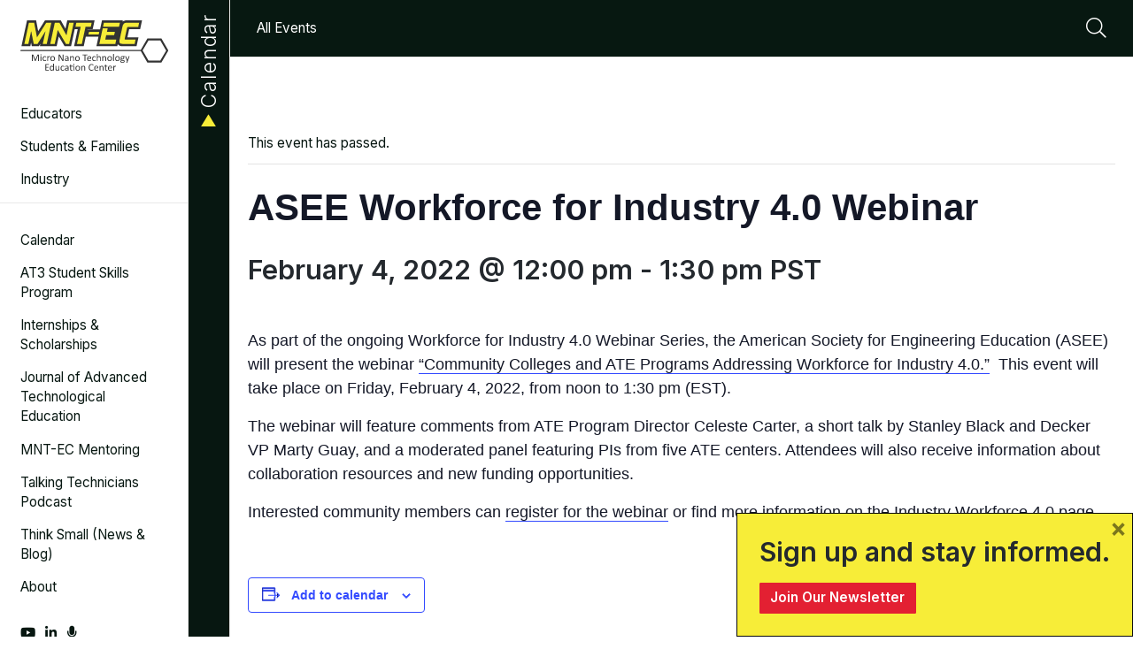

--- FILE ---
content_type: text/html; charset=UTF-8
request_url: https://micronanoeducation.org/event/asee-workforce-for-industry-4-0-webinar/
body_size: 24245
content:
<!DOCTYPE html>
<html lang="en-US">
<head>
    <meta charset="UTF-8">
    <meta name="viewport" content="width=device-width, initial-scale=1">
    <meta http-equiv="X-UA-Compatible" content="IE=edge">
	<meta name="ahrefs-site-verification" content="006a613fa9d6110372a9a1b5e19098a77a0a19c4a3e9af4e47bb876449394697">
    <link rel="profile" href="http://gmpg.org/xfn/11">
	
	<!-- Global site tag (gtag.js) - Google Analytics -->
	<script async src="https://www.googletagmanager.com/gtag/js?id=G-SYPTF4PKTR"></script>
	<script>
		window.dataLayer = window.dataLayer || [];
		function gtag(){dataLayer.push(arguments);}
		gtag('js', new Date());
	
		gtag('config', 'G-SYPTF4PKTR');
	</script>
	
<link rel='stylesheet' id='tribe-events-views-v2-bootstrap-datepicker-styles-css' href='https://micronanoeducation.org/wp-content/plugins/the-events-calendar/vendor/bootstrap-datepicker/css/bootstrap-datepicker.standalone.min.css?ver=6.15.14' type='text/css' media='all' />
<link rel='stylesheet' id='tec-variables-skeleton-css' href='https://micronanoeducation.org/wp-content/plugins/event-tickets/common/build/css/variables-skeleton.css?ver=6.10.1' type='text/css' media='all' />
<link rel='stylesheet' id='tribe-common-skeleton-style-css' href='https://micronanoeducation.org/wp-content/plugins/event-tickets/common/build/css/common-skeleton.css?ver=6.10.1' type='text/css' media='all' />
<link rel='stylesheet' id='tribe-tooltipster-css-css' href='https://micronanoeducation.org/wp-content/plugins/event-tickets/common/vendor/tooltipster/tooltipster.bundle.min.css?ver=6.10.1' type='text/css' media='all' />
<link rel='stylesheet' id='tribe-events-views-v2-skeleton-css' href='https://micronanoeducation.org/wp-content/plugins/the-events-calendar/build/css/views-skeleton.css?ver=6.15.14' type='text/css' media='all' />
<link rel='stylesheet' id='tec-variables-full-css' href='https://micronanoeducation.org/wp-content/plugins/event-tickets/common/build/css/variables-full.css?ver=6.10.1' type='text/css' media='all' />
<link rel='stylesheet' id='tribe-common-full-style-css' href='https://micronanoeducation.org/wp-content/plugins/event-tickets/common/build/css/common-full.css?ver=6.10.1' type='text/css' media='all' />
<link rel='stylesheet' id='tribe-events-views-v2-full-css' href='https://micronanoeducation.org/wp-content/plugins/the-events-calendar/build/css/views-full.css?ver=6.15.14' type='text/css' media='all' />
<link rel='stylesheet' id='tribe-events-views-v2-print-css' href='https://micronanoeducation.org/wp-content/plugins/the-events-calendar/build/css/views-print.css?ver=6.15.14' type='text/css' media='print' />
<link rel='stylesheet' id='tribe-events-pro-views-v2-print-css' href='https://micronanoeducation.org/wp-content/plugins/events-calendar-pro/build/css/views-print.css?ver=7.7.12' type='text/css' media='print' />
<meta name='robots' content='index, follow, max-image-preview:large, max-snippet:-1, max-video-preview:-1' />
<meta name="dlm-version" content="5.1.6">
	<!-- This site is optimized with the Yoast SEO plugin v26.7 - https://yoast.com/wordpress/plugins/seo/ -->
	<title>ASEE Workforce for Industry 4.0 Webinar - Micro Nano Technology Education Center</title>
	<link rel="canonical" href="https://micronanoeducation.org/event/asee-workforce-for-industry-4-0-webinar/" />
	<meta property="og:locale" content="en_US" />
	<meta property="og:type" content="article" />
	<meta property="og:title" content="ASEE Workforce for Industry 4.0 Webinar - Micro Nano Technology Education Center" />
	<meta property="og:description" content="As part of the ongoing Workforce for Industry 4.0 Webinar Series, the American Society for Engineering Education (ASEE) will present the webinar “Community Colleges and ATE Programs Addressing Workforce for [&hellip;]" />
	<meta property="og:url" content="https://micronanoeducation.org/event/asee-workforce-for-industry-4-0-webinar/" />
	<meta property="og:site_name" content="Micro Nano Technology Education Center" />
	<meta name="twitter:card" content="summary_large_image" />
	<meta name="twitter:label1" content="Est. reading time" />
	<meta name="twitter:data1" content="1 minute" />
	<script type="application/ld+json" class="yoast-schema-graph">{"@context":"https://schema.org","@graph":[{"@type":"WebPage","@id":"https://micronanoeducation.org/event/asee-workforce-for-industry-4-0-webinar/","url":"https://micronanoeducation.org/event/asee-workforce-for-industry-4-0-webinar/","name":"ASEE Workforce for Industry 4.0 Webinar - Micro Nano Technology Education Center","isPartOf":{"@id":"https://micronanoeducation.org/#website"},"datePublished":"2022-01-28T06:08:06+00:00","breadcrumb":{"@id":"https://micronanoeducation.org/event/asee-workforce-for-industry-4-0-webinar/#breadcrumb"},"inLanguage":"en-US","potentialAction":[{"@type":"ReadAction","target":["https://micronanoeducation.org/event/asee-workforce-for-industry-4-0-webinar/"]}]},{"@type":"BreadcrumbList","@id":"https://micronanoeducation.org/event/asee-workforce-for-industry-4-0-webinar/#breadcrumb","itemListElement":[{"@type":"ListItem","position":1,"name":"Home","item":"https://micronanoeducation.org/"},{"@type":"ListItem","position":2,"name":"Events","item":"https://micronanoeducation.org/calendar_of_events/"},{"@type":"ListItem","position":3,"name":"ASEE Workforce for Industry 4.0 Webinar"}]},{"@type":"WebSite","@id":"https://micronanoeducation.org/#website","url":"https://micronanoeducation.org/","name":"Micro Nano Technology Education Center","description":"","publisher":{"@id":"https://micronanoeducation.org/#organization"},"potentialAction":[{"@type":"SearchAction","target":{"@type":"EntryPoint","urlTemplate":"https://micronanoeducation.org/?s={search_term_string}"},"query-input":{"@type":"PropertyValueSpecification","valueRequired":true,"valueName":"search_term_string"}}],"inLanguage":"en-US"},{"@type":"Organization","@id":"https://micronanoeducation.org/#organization","name":"Micro Nano Technology Education Center","url":"https://micronanoeducation.org/","logo":{"@type":"ImageObject","inLanguage":"en-US","@id":"https://micronanoeducation.org/#/schema/logo/image/","url":"https://micronanoeducation.org/wp-content/uploads/2021/01/mnt-ec-logo.svg","contentUrl":"https://micronanoeducation.org/wp-content/uploads/2021/01/mnt-ec-logo.svg","width":363,"height":124,"caption":"Micro Nano Technology Education Center"},"image":{"@id":"https://micronanoeducation.org/#/schema/logo/image/"}},{"@type":"Event","name":"ASEE Workforce for Industry 4.0 Webinar","description":"As part of the ongoing Workforce for Industry 4.0 Webinar Series, the American Society for Engineering Education (ASEE) will present the webinar “Community Colleges and ATE Programs Addressing Workforce for [&hellip;]","url":"https://micronanoeducation.org/event/asee-workforce-for-industry-4-0-webinar/","eventAttendanceMode":"https://schema.org/OfflineEventAttendanceMode","eventStatus":"https://schema.org/EventScheduled","startDate":"2022-02-04T12:00:00-08:00","endDate":"2022-02-04T13:30:00-08:00","location":{"@type":"Place","name":"Online","description":"","url":"https://micronanoeducation.org/venue/online-2/","address":{"@type":"PostalAddress"},"telephone":"","sameAs":""},"organizer":{"@type":"Person","name":"MNT-EC","description":"","url":"","telephone":"","email":""},"@id":"https://micronanoeducation.org/event/asee-workforce-for-industry-4-0-webinar/#event","mainEntityOfPage":{"@id":"https://micronanoeducation.org/event/asee-workforce-for-industry-4-0-webinar/"}}]}</script>
	<!-- / Yoast SEO plugin. -->


<link rel='dns-prefetch' href='//connect.facebook.net' />
<link rel='dns-prefetch' href='//cdn.datatables.net' />
<link rel='dns-prefetch' href='//cdnjs.cloudflare.com' />
<link rel='dns-prefetch' href='//cdn.jsdelivr.net' />
<link rel='dns-prefetch' href='//kit.fontawesome.com' />
<link rel='dns-prefetch' href='//fonts.googleapis.com' />
<link rel="alternate" type="application/rss+xml" title="Micro Nano Technology Education Center &raquo; Feed" href="https://micronanoeducation.org/feed/" />
<link rel="alternate" type="application/rss+xml" title="Micro Nano Technology Education Center &raquo; Comments Feed" href="https://micronanoeducation.org/comments/feed/" />
<link rel="alternate" type="text/calendar" title="Micro Nano Technology Education Center &raquo; iCal Feed" href="https://micronanoeducation.org/calendar_of_events/?ical=1" />
<link rel="alternate" type="application/rss+xml" title="Micro Nano Technology Education Center &raquo; ASEE Workforce for Industry 4.0 Webinar Comments Feed" href="https://micronanoeducation.org/event/asee-workforce-for-industry-4-0-webinar/feed/" />
<link rel="alternate" title="oEmbed (JSON)" type="application/json+oembed" href="https://micronanoeducation.org/wp-json/oembed/1.0/embed?url=https%3A%2F%2Fmicronanoeducation.org%2Fevent%2Fasee-workforce-for-industry-4-0-webinar%2F" />
<link rel="alternate" title="oEmbed (XML)" type="text/xml+oembed" href="https://micronanoeducation.org/wp-json/oembed/1.0/embed?url=https%3A%2F%2Fmicronanoeducation.org%2Fevent%2Fasee-workforce-for-industry-4-0-webinar%2F&#038;format=xml" />
<style id='wp-img-auto-sizes-contain-inline-css' type='text/css'>
img:is([sizes=auto i],[sizes^="auto," i]){contain-intrinsic-size:3000px 1500px}
/*# sourceURL=wp-img-auto-sizes-contain-inline-css */
</style>
<link rel='stylesheet' id='tribe-events-full-pro-calendar-style-css' href='https://micronanoeducation.org/wp-content/plugins/events-calendar-pro/build/css/tribe-events-pro-full.css?ver=7.7.12' type='text/css' media='all' />
<link rel='stylesheet' id='tribe-events-virtual-skeleton-css' href='https://micronanoeducation.org/wp-content/plugins/events-calendar-pro/build/css/events-virtual-skeleton.css?ver=7.7.12' type='text/css' media='all' />
<link rel='stylesheet' id='tribe-events-virtual-full-css' href='https://micronanoeducation.org/wp-content/plugins/events-calendar-pro/build/css/events-virtual-full.css?ver=7.7.12' type='text/css' media='all' />
<link rel='stylesheet' id='tribe-events-virtual-single-skeleton-css' href='https://micronanoeducation.org/wp-content/plugins/events-calendar-pro/build/css/events-virtual-single-skeleton.css?ver=7.7.12' type='text/css' media='all' />
<link rel='stylesheet' id='tribe-events-virtual-single-full-css' href='https://micronanoeducation.org/wp-content/plugins/events-calendar-pro/build/css/events-virtual-single-full.css?ver=7.7.12' type='text/css' media='all' />
<link rel='stylesheet' id='tec-events-pro-single-css' href='https://micronanoeducation.org/wp-content/plugins/events-calendar-pro/build/css/events-single.css?ver=7.7.12' type='text/css' media='all' />
<link rel='stylesheet' id='tribe-events-calendar-pro-style-css' href='https://micronanoeducation.org/wp-content/plugins/events-calendar-pro/build/css/tribe-events-pro-full.css?ver=7.7.12' type='text/css' media='all' />
<link rel='stylesheet' id='tribe-events-pro-mini-calendar-block-styles-css' href='https://micronanoeducation.org/wp-content/plugins/events-calendar-pro/build/css/tribe-events-pro-mini-calendar-block.css?ver=7.7.12' type='text/css' media='all' />
<link rel='stylesheet' id='dashicons-css' href='https://micronanoeducation.org/wp-includes/css/dashicons.min.css?ver=6.9' type='text/css' media='all' />
<link rel='stylesheet' id='event-tickets-plus-tickets-css-css' href='https://micronanoeducation.org/wp-content/plugins/event-tickets-plus/build/css/tickets.css?ver=6.9.0' type='text/css' media='all' />
<link rel='stylesheet' id='event-tickets-tickets-css-css' href='https://micronanoeducation.org/wp-content/plugins/event-tickets/build/css/tickets.css?ver=5.27.3' type='text/css' media='all' />
<link rel='stylesheet' id='event-tickets-tickets-rsvp-css-css' href='https://micronanoeducation.org/wp-content/plugins/event-tickets/build/css/rsvp-v1.css?ver=5.27.3' type='text/css' media='all' />
<link rel='stylesheet' id='tribe-events-v2-single-skeleton-css' href='https://micronanoeducation.org/wp-content/plugins/the-events-calendar/build/css/tribe-events-single-skeleton.css?ver=6.15.14' type='text/css' media='all' />
<link rel='stylesheet' id='tribe-events-v2-single-skeleton-full-css' href='https://micronanoeducation.org/wp-content/plugins/the-events-calendar/build/css/tribe-events-single-full.css?ver=6.15.14' type='text/css' media='all' />
<link rel='stylesheet' id='tribe-events-virtual-single-v2-skeleton-css' href='https://micronanoeducation.org/wp-content/plugins/events-calendar-pro/build/css/events-virtual-single-v2-skeleton.css?ver=7.7.12' type='text/css' media='all' />
<link rel='stylesheet' id='tribe-events-virtual-single-v2-full-css' href='https://micronanoeducation.org/wp-content/plugins/events-calendar-pro/build/css/events-virtual-single-v2-full.css?ver=7.7.12' type='text/css' media='all' />
<link rel='stylesheet' id='tribe-events-v2-virtual-single-block-css' href='https://micronanoeducation.org/wp-content/plugins/events-calendar-pro/build/css/events-virtual-single-block.css?ver=7.7.12' type='text/css' media='all' />
<style id='wp-emoji-styles-inline-css' type='text/css'>

	img.wp-smiley, img.emoji {
		display: inline !important;
		border: none !important;
		box-shadow: none !important;
		height: 1em !important;
		width: 1em !important;
		margin: 0 0.07em !important;
		vertical-align: -0.1em !important;
		background: none !important;
		padding: 0 !important;
	}
/*# sourceURL=wp-emoji-styles-inline-css */
</style>
<link rel='stylesheet' id='wp-block-library-css' href='https://micronanoeducation.org/wp-includes/css/dist/block-library/style.min.css?ver=6.9' type='text/css' media='all' />
<style id='global-styles-inline-css' type='text/css'>
:root{--wp--preset--aspect-ratio--square: 1;--wp--preset--aspect-ratio--4-3: 4/3;--wp--preset--aspect-ratio--3-4: 3/4;--wp--preset--aspect-ratio--3-2: 3/2;--wp--preset--aspect-ratio--2-3: 2/3;--wp--preset--aspect-ratio--16-9: 16/9;--wp--preset--aspect-ratio--9-16: 9/16;--wp--preset--color--black: #000000;--wp--preset--color--cyan-bluish-gray: #abb8c3;--wp--preset--color--white: #ffffff;--wp--preset--color--pale-pink: #f78da7;--wp--preset--color--vivid-red: #cf2e2e;--wp--preset--color--luminous-vivid-orange: #ff6900;--wp--preset--color--luminous-vivid-amber: #fcb900;--wp--preset--color--light-green-cyan: #7bdcb5;--wp--preset--color--vivid-green-cyan: #00d084;--wp--preset--color--pale-cyan-blue: #8ed1fc;--wp--preset--color--vivid-cyan-blue: #0693e3;--wp--preset--color--vivid-purple: #9b51e0;--wp--preset--gradient--vivid-cyan-blue-to-vivid-purple: linear-gradient(135deg,rgb(6,147,227) 0%,rgb(155,81,224) 100%);--wp--preset--gradient--light-green-cyan-to-vivid-green-cyan: linear-gradient(135deg,rgb(122,220,180) 0%,rgb(0,208,130) 100%);--wp--preset--gradient--luminous-vivid-amber-to-luminous-vivid-orange: linear-gradient(135deg,rgb(252,185,0) 0%,rgb(255,105,0) 100%);--wp--preset--gradient--luminous-vivid-orange-to-vivid-red: linear-gradient(135deg,rgb(255,105,0) 0%,rgb(207,46,46) 100%);--wp--preset--gradient--very-light-gray-to-cyan-bluish-gray: linear-gradient(135deg,rgb(238,238,238) 0%,rgb(169,184,195) 100%);--wp--preset--gradient--cool-to-warm-spectrum: linear-gradient(135deg,rgb(74,234,220) 0%,rgb(151,120,209) 20%,rgb(207,42,186) 40%,rgb(238,44,130) 60%,rgb(251,105,98) 80%,rgb(254,248,76) 100%);--wp--preset--gradient--blush-light-purple: linear-gradient(135deg,rgb(255,206,236) 0%,rgb(152,150,240) 100%);--wp--preset--gradient--blush-bordeaux: linear-gradient(135deg,rgb(254,205,165) 0%,rgb(254,45,45) 50%,rgb(107,0,62) 100%);--wp--preset--gradient--luminous-dusk: linear-gradient(135deg,rgb(255,203,112) 0%,rgb(199,81,192) 50%,rgb(65,88,208) 100%);--wp--preset--gradient--pale-ocean: linear-gradient(135deg,rgb(255,245,203) 0%,rgb(182,227,212) 50%,rgb(51,167,181) 100%);--wp--preset--gradient--electric-grass: linear-gradient(135deg,rgb(202,248,128) 0%,rgb(113,206,126) 100%);--wp--preset--gradient--midnight: linear-gradient(135deg,rgb(2,3,129) 0%,rgb(40,116,252) 100%);--wp--preset--font-size--small: 13px;--wp--preset--font-size--medium: 20px;--wp--preset--font-size--large: 36px;--wp--preset--font-size--x-large: 42px;--wp--preset--spacing--20: 0.44rem;--wp--preset--spacing--30: 0.67rem;--wp--preset--spacing--40: 1rem;--wp--preset--spacing--50: 1.5rem;--wp--preset--spacing--60: 2.25rem;--wp--preset--spacing--70: 3.38rem;--wp--preset--spacing--80: 5.06rem;--wp--preset--shadow--natural: 6px 6px 9px rgba(0, 0, 0, 0.2);--wp--preset--shadow--deep: 12px 12px 50px rgba(0, 0, 0, 0.4);--wp--preset--shadow--sharp: 6px 6px 0px rgba(0, 0, 0, 0.2);--wp--preset--shadow--outlined: 6px 6px 0px -3px rgb(255, 255, 255), 6px 6px rgb(0, 0, 0);--wp--preset--shadow--crisp: 6px 6px 0px rgb(0, 0, 0);}:where(.is-layout-flex){gap: 0.5em;}:where(.is-layout-grid){gap: 0.5em;}body .is-layout-flex{display: flex;}.is-layout-flex{flex-wrap: wrap;align-items: center;}.is-layout-flex > :is(*, div){margin: 0;}body .is-layout-grid{display: grid;}.is-layout-grid > :is(*, div){margin: 0;}:where(.wp-block-columns.is-layout-flex){gap: 2em;}:where(.wp-block-columns.is-layout-grid){gap: 2em;}:where(.wp-block-post-template.is-layout-flex){gap: 1.25em;}:where(.wp-block-post-template.is-layout-grid){gap: 1.25em;}.has-black-color{color: var(--wp--preset--color--black) !important;}.has-cyan-bluish-gray-color{color: var(--wp--preset--color--cyan-bluish-gray) !important;}.has-white-color{color: var(--wp--preset--color--white) !important;}.has-pale-pink-color{color: var(--wp--preset--color--pale-pink) !important;}.has-vivid-red-color{color: var(--wp--preset--color--vivid-red) !important;}.has-luminous-vivid-orange-color{color: var(--wp--preset--color--luminous-vivid-orange) !important;}.has-luminous-vivid-amber-color{color: var(--wp--preset--color--luminous-vivid-amber) !important;}.has-light-green-cyan-color{color: var(--wp--preset--color--light-green-cyan) !important;}.has-vivid-green-cyan-color{color: var(--wp--preset--color--vivid-green-cyan) !important;}.has-pale-cyan-blue-color{color: var(--wp--preset--color--pale-cyan-blue) !important;}.has-vivid-cyan-blue-color{color: var(--wp--preset--color--vivid-cyan-blue) !important;}.has-vivid-purple-color{color: var(--wp--preset--color--vivid-purple) !important;}.has-black-background-color{background-color: var(--wp--preset--color--black) !important;}.has-cyan-bluish-gray-background-color{background-color: var(--wp--preset--color--cyan-bluish-gray) !important;}.has-white-background-color{background-color: var(--wp--preset--color--white) !important;}.has-pale-pink-background-color{background-color: var(--wp--preset--color--pale-pink) !important;}.has-vivid-red-background-color{background-color: var(--wp--preset--color--vivid-red) !important;}.has-luminous-vivid-orange-background-color{background-color: var(--wp--preset--color--luminous-vivid-orange) !important;}.has-luminous-vivid-amber-background-color{background-color: var(--wp--preset--color--luminous-vivid-amber) !important;}.has-light-green-cyan-background-color{background-color: var(--wp--preset--color--light-green-cyan) !important;}.has-vivid-green-cyan-background-color{background-color: var(--wp--preset--color--vivid-green-cyan) !important;}.has-pale-cyan-blue-background-color{background-color: var(--wp--preset--color--pale-cyan-blue) !important;}.has-vivid-cyan-blue-background-color{background-color: var(--wp--preset--color--vivid-cyan-blue) !important;}.has-vivid-purple-background-color{background-color: var(--wp--preset--color--vivid-purple) !important;}.has-black-border-color{border-color: var(--wp--preset--color--black) !important;}.has-cyan-bluish-gray-border-color{border-color: var(--wp--preset--color--cyan-bluish-gray) !important;}.has-white-border-color{border-color: var(--wp--preset--color--white) !important;}.has-pale-pink-border-color{border-color: var(--wp--preset--color--pale-pink) !important;}.has-vivid-red-border-color{border-color: var(--wp--preset--color--vivid-red) !important;}.has-luminous-vivid-orange-border-color{border-color: var(--wp--preset--color--luminous-vivid-orange) !important;}.has-luminous-vivid-amber-border-color{border-color: var(--wp--preset--color--luminous-vivid-amber) !important;}.has-light-green-cyan-border-color{border-color: var(--wp--preset--color--light-green-cyan) !important;}.has-vivid-green-cyan-border-color{border-color: var(--wp--preset--color--vivid-green-cyan) !important;}.has-pale-cyan-blue-border-color{border-color: var(--wp--preset--color--pale-cyan-blue) !important;}.has-vivid-cyan-blue-border-color{border-color: var(--wp--preset--color--vivid-cyan-blue) !important;}.has-vivid-purple-border-color{border-color: var(--wp--preset--color--vivid-purple) !important;}.has-vivid-cyan-blue-to-vivid-purple-gradient-background{background: var(--wp--preset--gradient--vivid-cyan-blue-to-vivid-purple) !important;}.has-light-green-cyan-to-vivid-green-cyan-gradient-background{background: var(--wp--preset--gradient--light-green-cyan-to-vivid-green-cyan) !important;}.has-luminous-vivid-amber-to-luminous-vivid-orange-gradient-background{background: var(--wp--preset--gradient--luminous-vivid-amber-to-luminous-vivid-orange) !important;}.has-luminous-vivid-orange-to-vivid-red-gradient-background{background: var(--wp--preset--gradient--luminous-vivid-orange-to-vivid-red) !important;}.has-very-light-gray-to-cyan-bluish-gray-gradient-background{background: var(--wp--preset--gradient--very-light-gray-to-cyan-bluish-gray) !important;}.has-cool-to-warm-spectrum-gradient-background{background: var(--wp--preset--gradient--cool-to-warm-spectrum) !important;}.has-blush-light-purple-gradient-background{background: var(--wp--preset--gradient--blush-light-purple) !important;}.has-blush-bordeaux-gradient-background{background: var(--wp--preset--gradient--blush-bordeaux) !important;}.has-luminous-dusk-gradient-background{background: var(--wp--preset--gradient--luminous-dusk) !important;}.has-pale-ocean-gradient-background{background: var(--wp--preset--gradient--pale-ocean) !important;}.has-electric-grass-gradient-background{background: var(--wp--preset--gradient--electric-grass) !important;}.has-midnight-gradient-background{background: var(--wp--preset--gradient--midnight) !important;}.has-small-font-size{font-size: var(--wp--preset--font-size--small) !important;}.has-medium-font-size{font-size: var(--wp--preset--font-size--medium) !important;}.has-large-font-size{font-size: var(--wp--preset--font-size--large) !important;}.has-x-large-font-size{font-size: var(--wp--preset--font-size--x-large) !important;}
/*# sourceURL=global-styles-inline-css */
</style>

<style id='classic-theme-styles-inline-css' type='text/css'>
/*! This file is auto-generated */
.wp-block-button__link{color:#fff;background-color:#32373c;border-radius:9999px;box-shadow:none;text-decoration:none;padding:calc(.667em + 2px) calc(1.333em + 2px);font-size:1.125em}.wp-block-file__button{background:#32373c;color:#fff;text-decoration:none}
/*# sourceURL=/wp-includes/css/classic-themes.min.css */
</style>
<style id='font-awesome-svg-styles-default-inline-css' type='text/css'>
.svg-inline--fa {
  display: inline-block;
  height: 1em;
  overflow: visible;
  vertical-align: -.125em;
}
/*# sourceURL=font-awesome-svg-styles-default-inline-css */
</style>
<link rel='stylesheet' id='font-awesome-svg-styles-css' href='https://micronanoeducation.org/wp-content/uploads/font-awesome/v5.15.3/css/svg-with-js.css' type='text/css' media='all' />
<style id='font-awesome-svg-styles-inline-css' type='text/css'>
   .wp-block-font-awesome-icon svg::before,
   .wp-rich-text-font-awesome-icon svg::before {content: unset;}
/*# sourceURL=font-awesome-svg-styles-inline-css */
</style>
<link rel='stylesheet' id='tribe-events-v2-single-blocks-css' href='https://micronanoeducation.org/wp-content/plugins/the-events-calendar/build/css/tribe-events-single-blocks.css?ver=6.15.14' type='text/css' media='all' />
<link rel='stylesheet' id='wpda_wpdp_public-css' href='https://micronanoeducation.org/wp-content/plugins/wp-data-access/public/../assets/css/wpda_public.css?ver=5.5.64' type='text/css' media='all' />
<link rel='stylesheet' id='shortcode-style-css' href='https://micronanoeducation.org/wp-content/plugins/mnt-ec-programs/assets/css/shortcode.css?ver=6.9' type='text/css' media='all' />
<link rel='stylesheet' id='wpsl-styles-css' href='https://micronanoeducation.org/wp-content/plugins/wp-store-locator/css/styles.min.css?ver=2.2.261' type='text/css' media='all' />
<link rel='stylesheet' id='tribe-events-block-event-venue-css' href='https://micronanoeducation.org/wp-content/plugins/the-events-calendar/build/event-venue/frontend.css?ver=6.15.14' type='text/css' media='all' />
<link rel='stylesheet' id='wp-bootstrap-starter-bootstrap-css-css' href='https://micronanoeducation.org/wp-content/themes/wp-bootstrap-starter/inc/assets/css/bootstrap.min.css?ver=6.9' type='text/css' media='all' />
<link rel='stylesheet' id='wp-bootstrap-starter-fontawesome-cdn-css' href='https://micronanoeducation.org/wp-content/themes/wp-bootstrap-starter/inc/assets/css/fontawesome.min.css?ver=6.9' type='text/css' media='all' />
<link rel='stylesheet' id='wp-bootstrap-starter-style-css' href='https://micronanoeducation.org/wp-content/themes/wp-bootstrap-starter/style.css?ver=6.9' type='text/css' media='all' />
<link rel='stylesheet' id='wp-bootstrap-starter-mntec-css' href='https://micronanoeducation.org/wp-content/themes/wp-bootstrap-starter/inc/assets/css/presets/theme-option/mntec.css?ver=6.9' type='text/css' media='all' />
<link rel='stylesheet' id='wp-bootstrap-starter-inter-css' href='https://fonts.googleapis.com/css2?family=Inter%3Awght%40200%3B300%3B400%3B500%3B600%3B700%3B800%3B900&#038;display=swap&#038;ver=6.9' type='text/css' media='all' />
<link rel='stylesheet' id='datatables-css' href='https://micronanoeducation.org/wp-content/themes/wp-bootstrap-starter/inc/assets/css/datatables.min.css?ver=1.3' type='text/css' media='all' />
<link rel='stylesheet' id='datatables_buttons-css' href='https://cdn.datatables.net/buttons/2.3.2/css/buttons.dataTables.min.css?ver=1.3' type='text/css' media='all' />
<link rel='stylesheet' id='swiper_css-css' href='https://cdn.jsdelivr.net/npm/swiper@11/swiper-bundle.min.css?ver=1.3' type='text/css' media='all' />
<link rel='stylesheet' id='mntec-css-css' href='https://micronanoeducation.org/wp-content/themes/wp-bootstrap-starter/inc/assets/css/mntec.css?ver=2' type='text/css' media='all' />
<link rel='stylesheet' id='wpdreams-ajaxsearchpro-instances-css' href='https://micronanoeducation.org/wp-content/uploads/asp_upload/style.instances-ho-is-po-no-da-au-se-is.css?ver=FQeX2T' type='text/css' media='all' />
<link rel='stylesheet' id='heateor_sss_frontend_css-css' href='https://micronanoeducation.org/wp-content/plugins/sassy-social-share/public/css/sassy-social-share-public.css?ver=3.3.79' type='text/css' media='all' />
<style id='heateor_sss_frontend_css-inline-css' type='text/css'>
.heateor_sss_button_instagram span.heateor_sss_svg,a.heateor_sss_instagram span.heateor_sss_svg{background:radial-gradient(circle at 30% 107%,#fdf497 0,#fdf497 5%,#fd5949 45%,#d6249f 60%,#285aeb 90%)}.heateor_sss_horizontal_sharing .heateor_sss_svg,.heateor_sss_standard_follow_icons_container .heateor_sss_svg{color:#fff;border-width:0px;border-style:solid;border-color:transparent}.heateor_sss_horizontal_sharing .heateorSssTCBackground{color:#666}.heateor_sss_horizontal_sharing span.heateor_sss_svg:hover,.heateor_sss_standard_follow_icons_container span.heateor_sss_svg:hover{border-color:transparent;}.heateor_sss_vertical_sharing span.heateor_sss_svg,.heateor_sss_floating_follow_icons_container span.heateor_sss_svg{color:#fff;border-width:0px;border-style:solid;border-color:transparent;}.heateor_sss_vertical_sharing .heateorSssTCBackground{color:#666;}.heateor_sss_vertical_sharing span.heateor_sss_svg:hover,.heateor_sss_floating_follow_icons_container span.heateor_sss_svg:hover{border-color:transparent;}@media screen and (max-width:783px) {.heateor_sss_vertical_sharing{display:none!important}}
/*# sourceURL=heateor_sss_frontend_css-inline-css */
</style>
<link rel='stylesheet' id='event-tickets-rsvp-css' href='https://micronanoeducation.org/wp-content/plugins/event-tickets/build/css/rsvp.css?ver=5.27.3' type='text/css' media='all' />
<link rel='stylesheet' id='boxzilla-css' href='https://micronanoeducation.org/wp-content/plugins/boxzilla/assets/css/styles.css?ver=3.4.5' type='text/css' media='all' />
<script type="text/javascript" src="https://micronanoeducation.org/wp-includes/js/jquery/jquery.min.js?ver=3.7.1" id="jquery-core-js"></script>
<script type="text/javascript" src="https://micronanoeducation.org/wp-includes/js/jquery/jquery-migrate.min.js?ver=3.4.1" id="jquery-migrate-js"></script>
<script type="text/javascript" src="https://micronanoeducation.org/wp-content/plugins/event-tickets/common/build/js/tribe-common.js?ver=9c44e11f3503a33e9540" id="tribe-common-js"></script>
<script type="text/javascript" src="https://micronanoeducation.org/wp-content/plugins/the-events-calendar/build/js/views/breakpoints.js?ver=4208de2df2852e0b91ec" id="tribe-events-views-v2-breakpoints-js"></script>
<script src='https://micronanoeducation.org/wp-content/plugins/event-tickets/common/build/js/underscore-before.js'></script>
<script type="text/javascript" src="https://micronanoeducation.org/wp-includes/js/underscore.min.js?ver=1.13.7" id="underscore-js"></script>
<script src='https://micronanoeducation.org/wp-content/plugins/event-tickets/common/build/js/underscore-after.js'></script>
<script type="text/javascript" src="https://micronanoeducation.org/wp-includes/js/backbone.min.js?ver=1.6.0" id="backbone-js"></script>
<script type="text/javascript" id="wp-api-request-js-extra">
/* <![CDATA[ */
var wpApiSettings = {"root":"https://micronanoeducation.org/wp-json/","nonce":"d14b1fad74","versionString":"wp/v2/"};
//# sourceURL=wp-api-request-js-extra
/* ]]> */
</script>
<script type="text/javascript" src="https://micronanoeducation.org/wp-includes/js/api-request.min.js?ver=6.9" id="wp-api-request-js"></script>
<script type="text/javascript" src="https://micronanoeducation.org/wp-includes/js/wp-api.min.js?ver=6.9" id="wp-api-js"></script>
<script type="text/javascript" id="wpda_rest_api-js-extra">
/* <![CDATA[ */
var wpdaApiSettings = {"path":"wpda"};
//# sourceURL=wpda_rest_api-js-extra
/* ]]> */
</script>
<script type="text/javascript" src="https://micronanoeducation.org/wp-content/plugins/wp-data-access/public/../assets/js/wpda_rest_api.js?ver=5.5.64" id="wpda_rest_api-js"></script>
<script defer crossorigin="anonymous" type="text/javascript" src="https://kit.fontawesome.com/19ab089ddd.js" id="font-awesome-official-js"></script>
<link rel="https://api.w.org/" href="https://micronanoeducation.org/wp-json/" /><link rel="alternate" title="JSON" type="application/json" href="https://micronanoeducation.org/wp-json/wp/v2/tribe_events/501886" /><link rel="EditURI" type="application/rsd+xml" title="RSD" href="https://micronanoeducation.org/xmlrpc.php?rsd" />
<meta name="generator" content="WordPress 6.9" />
<link rel='shortlink' href='https://micronanoeducation.org/?p=501886' />
<script type="text/javascript">//<![CDATA[
  function external_links_in_new_windows_loop() {
    if (!document.links) {
      document.links = document.getElementsByTagName('a');
    }
    var change_link = false;
    var force = '';
    var ignore = '';

    for (var t=0; t<document.links.length; t++) {
      var all_links = document.links[t];
      change_link = false;
      
      if(document.links[t].hasAttribute('onClick') == false) {
        // forced if the address starts with http (or also https), but does not link to the current domain
        if(all_links.href.search(/^http/) != -1 && all_links.href.search('micronanoeducation.org') == -1 && all_links.href.search(/^#/) == -1) {
          // console.log('Changed ' + all_links.href);
          change_link = true;
        }
          
        if(force != '' && all_links.href.search(force) != -1) {
          // forced
          // console.log('force ' + all_links.href);
          change_link = true;
        }
        
        if(ignore != '' && all_links.href.search(ignore) != -1) {
          // console.log('ignore ' + all_links.href);
          // ignored
          change_link = false;
        }

        if(change_link == true) {
          // console.log('Changed ' + all_links.href);
          document.links[t].setAttribute('onClick', 'javascript:window.open(\'' + all_links.href.replace(/'/g, '') + '\', \'_blank\', \'noopener\'); return false;');
          document.links[t].removeAttribute('target');
        }
      }
    }
  }
  
  // Load
  function external_links_in_new_windows_load(func)
  {  
    var oldonload = window.onload;
    if (typeof window.onload != 'function'){
      window.onload = func;
    } else {
      window.onload = function(){
        oldonload();
        func();
      }
    }
  }

  external_links_in_new_windows_load(external_links_in_new_windows_loop);
  //]]></script>

<meta name="et-api-version" content="v1"><meta name="et-api-origin" content="https://micronanoeducation.org"><link rel="https://theeventscalendar.com/" href="https://micronanoeducation.org/wp-json/tribe/tickets/v1/" /><meta name="tec-api-version" content="v1"><meta name="tec-api-origin" content="https://micronanoeducation.org"><link rel="alternate" href="https://micronanoeducation.org/wp-json/tribe/events/v1/events/501886" /><link rel="pingback" href="https://micronanoeducation.org/xmlrpc.php">    <style type="text/css">
        #page-sub-header { background: #fff; }
    </style>
                    <link href='//fonts.googleapis.com/css?family=Open+Sans:300|Open+Sans:400|Open+Sans:700' rel='stylesheet' type='text/css'>
                <style type="text/css">.recentcomments a{display:inline !important;padding:0 !important;margin:0 !important;}</style>	<style type="text/css">
			.site-title,
		.site-description {
			position: absolute;
			clip: rect(1px, 1px, 1px, 1px);
		}
		</style>
	<script>(()=>{var o=[],i={};["on","off","toggle","show"].forEach((l=>{i[l]=function(){o.push([l,arguments])}})),window.Boxzilla=i,window.boxzilla_queue=o})();</script>            <style type="text/css">
                <!--
                @font-face {
                    font-family: 'asppsicons2';
                    src: url('https://micronanoeducation.org/wp-content/plugins/ajax-search-pro/css/fonts/icons/icons2.eot');
                    src: url('https://micronanoeducation.org/wp-content/plugins/ajax-search-pro/css/fonts/icons/icons2.eot?#iefix') format('embedded-opentype'),
                    url('https://micronanoeducation.org/wp-content/plugins/ajax-search-pro/css/fonts/icons/icons2.woff2') format('woff2'),
                    url('https://micronanoeducation.org/wp-content/plugins/ajax-search-pro/css/fonts/icons/icons2.woff') format('woff'),
                    url('https://micronanoeducation.org/wp-content/plugins/ajax-search-pro/css/fonts/icons/icons2.ttf') format('truetype'),
                    url('https://micronanoeducation.org/wp-content/plugins/ajax-search-pro/css/fonts/icons/icons2.svg#icons') format('svg');
                    font-weight: normal;
                    font-style: normal;
                }
                                .asp_m{height: 0;}                -->
            </style>
                        <script type="text/javascript">
                if ( typeof _ASP !== "undefined" && _ASP !== null && typeof _ASP.initialize !== "undefined" )
                    _ASP.initialize();
            </script>
            <link rel="icon" href="https://micronanoeducation.org/wp-content/uploads/2020/12/cropped-favicon-32x32.png" sizes="32x32" />
<link rel="icon" href="https://micronanoeducation.org/wp-content/uploads/2020/12/cropped-favicon-192x192.png" sizes="192x192" />
<link rel="apple-touch-icon" href="https://micronanoeducation.org/wp-content/uploads/2020/12/cropped-favicon-180x180.png" />
<meta name="msapplication-TileImage" content="https://micronanoeducation.org/wp-content/uploads/2020/12/cropped-favicon-270x270.png" />
		<style type="text/css" id="wp-custom-css">
			.single-tribe_events .tribe-events-event-meta {
	padding: 0 2rem;
	width: 100%;
	margin-top: 2rem;
}

.gform_legacy_markup_wrapper .top_label .gfield_label {
	margin-bottom:0;
}

#gform_1 li.gfield {
	margin-bottom:0;
}



.page-id-1504634 .container-fluid.container-fluid-main-content {
    background: #e9e9e9;
}
.page-id-1504634 section#primary {
    padding: 0px;
}
.container-full .fl-row-content-wrap {
    padding-left: 0px !important;
    padding-right: 0px !important;
}
.container-full h2 {
    padding-left: 25px;
}
 
.tt-yt-video {
	position: relative;
    padding-bottom: 56.25%; /* 16:9 aspect ratio */
    padding-top: 25px; /* Optional for spacing */
    height: 0;
    overflow: hidden;
    max-width: 500px; /* Set your desired maximum width */
    margin: 0 auto; /* Center the video */
}
.tt-yt-video .wrapper {
	position: absolute;
    top: 0;
    left: 0;
    width: 100%;
    height: 100%;
}		</style>
		</head>

<body class="wp-singular tribe_events-template-default single single-tribe_events postid-501886 wp-theme-wp-bootstrap-starter fl-builder-2-10-0-5 fl-no-js tribe-events-page-template tribe-no-js tribe-filter-live group-blog theme-preset-active section-heading-visible events-single tribe-events-style-full tribe-events-style-theme tribe-theme-wp-bootstrap-starter">
<!--Fade out page before load-->
<script>//
	//document.body.className += ' fade-out';
</script>
<div id="page-loader"></div>

<div id="page" class="site">
	<a class="skip-link screen-reader-text" href="#content">Skip to content</a>
        <div class="row no-gutters">
		<header id="masthead" class="site-header col-md-12 col-lg-2 col-sm-12 p-0" role="banner">
	        <div class="container-fluid py-4 px-md-4 px-lg-4">
		        <div class="d-flex align-items-center" id="mntec-logo">
			        <div class="flex-grow-1">
				        		                    <a href="https://micronanoeducation.org/">
		                        <img src="https://micronanoeducation.org/wp-content/uploads/2021/01/mnt-ec-logo.svg" alt="Micro Nano Technology Education Center">
		                    </a>
		                			        </div>
			        <div class="pl-4 pr-2 d-lg-none">
				        <button class="navbar-toggler" type="button" data-toggle="collapse" data-target="#main-navigation-menus" aria-controls="" aria-expanded="false" aria-label="Toggle navigation">
			                <span class="sr-only">Show/ Hide Menu</span><span class="fal fa-bars"></span>
			            </button>
			        </div>
			        <div class="pl-2 d-lg-none">
				        <a class="nav-link subnav-search px-0" data-toggle="modal" data-target="#site-search"><span class="fal fa-search"></span> <span class="sr-only">Search</span></a>
			        </div>
		        </div>
	        </div><!-- .container-fluid-->
	        <div class="collapse d-lg-block" id="main-navigation-menus">
	            <div class="container-fluid py-2 px-4 border-bottom border-light"> 
		            <ul id="menu-primary-menu" class="navbar-nav"><li itemscope="itemscope" itemtype="https://www.schema.org/SiteNavigationElement" id="menu-item-128" class="menu-item menu-item-type-post_type menu-item-object-page menu-item-128 nav-item"><a title="Educators" href="https://micronanoeducation.org/educators/" class="nav-link">Educators</a></li>
<li itemscope="itemscope" itemtype="https://www.schema.org/SiteNavigationElement" id="menu-item-130" class="menu-item menu-item-type-post_type menu-item-object-page menu-item-130 nav-item"><a title="Students &#038; Families" href="https://micronanoeducation.org/students-parents/" class="nav-link">Students &#038; Families</a></li>
<li itemscope="itemscope" itemtype="https://www.schema.org/SiteNavigationElement" id="menu-item-129" class="menu-item menu-item-type-post_type menu-item-object-page menu-item-129 nav-item"><a title="Industry" href="https://micronanoeducation.org/industry/" class="nav-link">Industry</a></li>
</ul>		        </div><!-- .container-fluid-->
		        
		        <div class="container-fluid p-4"> 
		            <ul id="menu-secondary-menu" class="navbar-nav"><li itemscope="itemscope" itemtype="https://www.schema.org/SiteNavigationElement" id="menu-item-110" class="menu-item menu-item-type-custom menu-item-object-custom menu-item-110 nav-item"><a title="Calendar" href="https://micronanoeducation.org/calendar/" class="nav-link">Calendar</a></li>
<li itemscope="itemscope" itemtype="https://www.schema.org/SiteNavigationElement" id="menu-item-1507556" class="menu-item menu-item-type-post_type menu-item-object-page menu-item-1507556 nav-item"><a title="AT3 Student Skills Program" href="https://micronanoeducation.org/students-parents/at3-student-skills-program/" class="nav-link">AT3 Student Skills Program</a></li>
<li itemscope="itemscope" itemtype="https://www.schema.org/SiteNavigationElement" id="menu-item-1506731" class="menu-item menu-item-type-post_type menu-item-object-page menu-item-1506731 nav-item"><a title="Internships &amp; Scholarships" href="https://micronanoeducation.org/students-parents/opportunities-internships-scholarships/" class="nav-link">Internships &#038; Scholarships</a></li>
<li itemscope="itemscope" itemtype="https://www.schema.org/SiteNavigationElement" id="menu-item-501226" class="menu-item menu-item-type-post_type menu-item-object-page menu-item-501226 nav-item"><a title="Journal of Advanced Technological Education" href="https://micronanoeducation.org/journal-of-advanced-technological-education/" class="nav-link">Journal of Advanced Technological Education</a></li>
<li itemscope="itemscope" itemtype="https://www.schema.org/SiteNavigationElement" id="menu-item-1505809" class="menu-item menu-item-type-post_type menu-item-object-page menu-item-1505809 nav-item"><a title="MNT-EC Mentoring" href="https://micronanoeducation.org/educators/mentoring-opportunities/" class="nav-link">MNT-EC Mentoring</a></li>
<li itemscope="itemscope" itemtype="https://www.schema.org/SiteNavigationElement" id="menu-item-501564" class="menu-item menu-item-type-post_type menu-item-object-page menu-item-501564 nav-item"><a title="Talking Technicians Podcast" href="https://micronanoeducation.org/students-parents/talking-technicians-podcast/" class="nav-link">Talking Technicians Podcast</a></li>
<li itemscope="itemscope" itemtype="https://www.schema.org/SiteNavigationElement" id="menu-item-501091" class="menu-item menu-item-type-post_type menu-item-object-page menu-item-501091 nav-item"><a title="Think Small (News &amp; Blog)" href="https://micronanoeducation.org/news-updates/" class="nav-link">Think Small (News &#038; Blog)</a></li>
<li itemscope="itemscope" itemtype="https://www.schema.org/SiteNavigationElement" id="menu-item-109" class="menu-item menu-item-type-post_type menu-item-object-page menu-item-109 nav-item"><a title="About" href="https://micronanoeducation.org/about/" class="nav-link">About</a></li>
</ul>		            
		            <ul class="list-inline mt-4">
		            
			        				    	<li class="list-inline-item"><a href="https://www.youtube.com/channel/UCP-tzQ-DhrVASZmaS9-iKAQ/" target="_blank"><span class="fab fa-youtube"></span><span class="sr-only">fab fa-youtube</span></a></li>
				    				    	<li class="list-inline-item"><a href="https://www.linkedin.com/company/micro-nano-technology-education-center" target="_blank"><span class="fab fa-linkedin-in"></span><span class="sr-only">fab fa-linkedin-in</span></a></li>
				    				    	<li class="list-inline-item"><a href="https://micronanoeducation.org/students-parents/talking-technicians-podcast/" target="_blank"><span class=" fas fa-microphone"></span><span class="sr-only"> fas fa-microphone</span></a></li>
				    					
		            </ul>
		            
		            <div id="mntec-sponsor-logos">
			            <ul class="list-inline">
				            <li class="list-inline-item"><a href="https://pasadena.edu" target="_blank"><img src="https://micronanoeducation.org/wp-content/uploads/2021/01/pcc-logo.svg" alt="Pasadena City College" /></a></li>
				            <li class="list-inline-item"><a href="https://www.nsf.gov/" target="_blank"><img src="https://micronanoeducation.org/wp-content/uploads/2020/12/nsf-logo.svg" alt="NSF" /></a></li>
			            </ul>
		            </div>
				    
		        </div><!-- .container-fluid-->
	        </div><!-- #main-navigation-menus-->
		</header><!-- #masthead -->

		<div id="content" class="col-md-12 col-lg-10 offset-lg-2 col-sm-12 site-content" >
			
				
			<div class="d-flex align-items-center section-heading-wrapper">
			<div class="section-heading p-4 p-lg-0 m-0 flex-grow-1">
				<a href="https://micronanoeducation.org/calendar/">
					<span class="section-header-text">Calendar</span>
				</a>
			</div>
			
			<button class="navbar-toggler d-lg-none" type="button" data-toggle="collapse" data-target="#subnav-bar" aria-controls="" aria-expanded="false" aria-label="Toggle navigation">
				<span class="sr-only">Show/ Hide Menu</span><span class="fal fa-bars"></span>
			</button>
		</div>
		
			
			<div id="content-wrapper">
				
				
	<div id="subnav-bar" class="collapse d-lg-block">
		<nav class="navbar navbar-dark bg-dark navbar-expand-lg px-4 hadf">
			<ul id="menu-calendar" class="navbar-nav mr-auto"><li itemscope="itemscope" itemtype="https://www.schema.org/SiteNavigationElement" id="menu-item-501189" class="menu-item menu-item-type-post_type menu-item-object-page menu-item-501189 nav-item"><a title="All Events" href="https://micronanoeducation.org/calendar/" class="nav-link">All Events</a></li>
</ul>			<ul class="navbar-nav ml-auto d-none d-lg-block d-xl-block">
				<li class="nav-item">
					<a class="nav-link subnav-search" data-toggle="modal" data-target="#site-search"><span class="fal fa-search"></span> <span class="sr-only">Search</span></a>
				</li>
			</ul>
		</nav>
	</div>

			
				<div class="container-fluid container-fluid-main-content ">
					<div class="row">
			            <section id="tribe-events-pg-template" class="tribe-events-pg-template" role="main"><div class="tribe-events-before-html"></div><span class="tribe-events-ajax-loading"><img class="tribe-events-spinner-medium" src="https://micronanoeducation.org/wp-content/plugins/the-events-calendar/src/resources/images/tribe-loading.gif" alt="Loading Events" /></span>
<div id="tribe-events-content" class="tribe-events-single">

	<p class="tribe-events-back">
		<a href="https://micronanoeducation.org/calendar_of_events/"> &laquo; All Events</a>
	</p>

	<!-- Notices -->
	<div class="tribe-events-notices"><ul><li>This event has passed.</li></ul></div>
	<h1 class="tribe-events-single-event-title">ASEE Workforce for Industry 4.0 Webinar</h1>
	<div class="tribe-events-schedule tribe-clearfix">
		<h2><span class="tribe-event-date-start">February 4, 2022 @ 12:00 pm</span> - <span class="tribe-event-time">1:30 pm</span> <span class='timezone'> PST </span></h2>			</div>

	<!-- Event header -->
	<div id="tribe-events-header"  data-title="ASEE Workforce for Industry 4.0 Webinar - Micro Nano Technology Education Center" data-viewtitle="ASEE Workforce for Industry 4.0 Webinar">
		<!-- Navigation -->
		<nav class="tribe-events-nav-pagination" aria-label="Event Navigation">
			<ul class="tribe-events-sub-nav">
				<li class="tribe-events-nav-previous"><a href="https://micronanoeducation.org/event/education-and-workforce-development-for-u-s-microelectronics-industry-innovative-approaches-and-best-practices-for-preparing-and-expanding-the-u-s-semiconductor-workforce/"><span>&laquo;</span> Education and Workforce Development for U.S. Microelectronics Industry – Innovative Approaches and Best Practices for Preparing and Expanding the U.S. Semiconductor Workforce</a></li>
				<li class="tribe-events-nav-next"><a href="https://micronanoeducation.org/event/georgia-science-teachers-association-2022-gsta-conference/">Georgia Science Teachers Association: 2022 GSTA Conference <span>&raquo;</span></a></li>
			</ul>
			<!-- .tribe-events-sub-nav -->
		</nav>
	</div>
	<!-- #tribe-events-header -->

			<div id="post-501886" class="post-501886 tribe_events type-tribe_events status-publish hentry">
			<!-- Event featured image, but exclude link -->
			
			<!-- Event content -->
						<div class="tribe-events-single-event-description tribe-events-content">
				<p>As part of the ongoing Workforce for Industry 4.0 Webinar Series, the American Society for Engineering Education (ASEE) will present the webinar <a href="https://us02web.zoom.us/j/83835841472">“Community Colleges and ATE Programs Addressing Workforce for Industry 4.0.”</a>  This event will take place on Friday, February 4, 2022, from noon to 1:30 pm (EST).</p>
<p>The webinar will feature comments from ATE Program Director Celeste Carter, a short talk by Stanley Black and Decker VP Marty Guay, and a moderated panel featuring PIs from five ATE centers. Attendees will also receive information about collaboration resources and new funding opportunities.</p>
<p>Interested community members can <a href="https://us02web.zoom.us/j/83835841472">register for the webinar</a> or find more information on the <a href="https://workforcesummit.asee.org/">Industry Workforce 4.0</a> page.</p>
			</div>
			<!-- .tribe-events-single-event-description -->
			<div class="tribe-events tribe-common">
	<div class="tribe-events-c-subscribe-dropdown__container">
		<div class="tribe-events-c-subscribe-dropdown">
			<div class="tribe-common-c-btn-border tribe-events-c-subscribe-dropdown__button">
				<svg
	 class="tribe-common-c-svgicon tribe-common-c-svgicon--cal-export tribe-events-c-subscribe-dropdown__export-icon" 	aria-hidden="true"
	viewBox="0 0 23 17"
	xmlns="http://www.w3.org/2000/svg"
>
	<path fill-rule="evenodd" clip-rule="evenodd" d="M.128.896V16.13c0 .211.145.383.323.383h15.354c.179 0 .323-.172.323-.383V.896c0-.212-.144-.383-.323-.383H.451C.273.513.128.684.128.896Zm16 6.742h-.901V4.679H1.009v10.729h14.218v-3.336h.901V7.638ZM1.01 1.614h14.218v2.058H1.009V1.614Z" />
	<path d="M20.5 9.846H8.312M18.524 6.953l2.89 2.909-2.855 2.855" stroke-width="1.2" stroke-linecap="round" stroke-linejoin="round"/>
</svg>
				<button
					class="tribe-events-c-subscribe-dropdown__button-text"
					aria-expanded="false"
					aria-controls="tribe-events-subscribe-dropdown-content"
					aria-label="View links to add events to your calendar"
				>
					Add to calendar				</button>
				<svg
	 class="tribe-common-c-svgicon tribe-common-c-svgicon--caret-down tribe-events-c-subscribe-dropdown__button-icon" 	aria-hidden="true"
	viewBox="0 0 10 7"
	xmlns="http://www.w3.org/2000/svg"
>
	<path fill-rule="evenodd" clip-rule="evenodd" d="M1.008.609L5 4.6 8.992.61l.958.958L5 6.517.05 1.566l.958-.958z" class="tribe-common-c-svgicon__svg-fill"/>
</svg>
			</div>
			<div id="tribe-events-subscribe-dropdown-content" class="tribe-events-c-subscribe-dropdown__content">
				<ul class="tribe-events-c-subscribe-dropdown__list">
											
<li class="tribe-events-c-subscribe-dropdown__list-item tribe-events-c-subscribe-dropdown__list-item--gcal">
	<a
		href="https://www.google.com/calendar/event?action=TEMPLATE&#038;dates=20220204T120000/20220204T133000&#038;text=ASEE%20Workforce%20for%20Industry%204.0%20Webinar&#038;details=As+part+of+the+ongoing+Workforce+for+Industry+4.0+Webinar+Series%2C+the+American+Society+for+Engineering+Education+%28ASEE%29+will+present+the+webinar+%3Ca+href%3D%22https%3A%2F%2Fus02web.zoom.us%2Fj%2F83835841472%22%3E%E2%80%9CCommunity+Colleges+and+ATE+Programs+Addressing+Workforce+for+Industry+4.0.%E2%80%9D%3C%2Fa%3E%C2%A0+This+event+will+take+place+on+Friday%2C+February+4%2C+2022%2C+from+noon+to+1%3A30+pm+%28EST%29.The+webinar+will+feature+comments+from+ATE+Program+Director+Celeste+Carter%2C+a+short+talk+by+Stanley+Black+and+Decker+VP+Marty+Guay%2C+and+a+moderated+panel+featuring+PIs+from+five+ATE+centers.+Attendees+will+also+receive+information+about+collaboration+resources+and+new+funding+opportunities.Interested+community+members+can+%3Ca+href%3D%22https%3A%2F%2Fus02web.zoom.us%2Fj%2F83835841472%22%3Eregister+for+the+webinar%3C%2Fa%3E+or+find+more+information+on+the+%3Ca+href%3D%22https%3A%2F%2Fworkforcesummit.asee.org%2F%22%3EIndustry+Workforce+4.0%3C%2Fa%3E+page.&#038;location=Online&#038;trp=false&#038;ctz=America/Los_Angeles&#038;sprop=website:https://micronanoeducation.org"
		class="tribe-events-c-subscribe-dropdown__list-item-link"
		target="_blank"
		rel="noopener noreferrer nofollow noindex"
	>
		Google Calendar	</a>
</li>
											
<li class="tribe-events-c-subscribe-dropdown__list-item tribe-events-c-subscribe-dropdown__list-item--ical">
	<a
		href="webcal://micronanoeducation.org/event/asee-workforce-for-industry-4-0-webinar/?ical=1"
		class="tribe-events-c-subscribe-dropdown__list-item-link"
		target="_blank"
		rel="noopener noreferrer nofollow noindex"
	>
		iCalendar	</a>
</li>
											
<li class="tribe-events-c-subscribe-dropdown__list-item tribe-events-c-subscribe-dropdown__list-item--outlook-365">
	<a
		href="https://outlook.office.com/owa/?path=/calendar/action/compose&#038;rrv=addevent&#038;startdt=2022-02-04T12%3A00%3A00-08%3A00&#038;enddt=2022-02-04T13%3A30%3A00-08%3A00&#038;location=Online&#038;subject=ASEE%20Workforce%20for%20Industry%204.0%20Webinar&#038;body=As%20part%20of%20the%20ongoing%20Workforce%20for%20Industry%204.0%20Webinar%20Series%2C%20the%20American%20Society%20for%20Engineering%20Education%20%28ASEE%29%20will%20present%20the%20webinar%20%E2%80%9CCommunity%20Colleges%20and%20ATE%20Programs%20Addressing%20Workforce%20for%20Industry%204.0.%E2%80%9D%C2%A0%20This%20event%20will%20take%20place%20on%20Friday%2C%20February%204%2C%202022%2C%20from%20noon%20to%201%3A30%20pm%20%28EST%29.The%20webinar%20will%20feature%20comments%20from%20ATE%20Program%20Director%20Celeste%20Carter%2C%20a%20short%20talk%20by%20Stanley%20Black%20and%20Decker%20VP%20Marty%20Guay%2C%20and%20a%20moderated%20panel%20featuring%20PIs%20from%20five%20ATE%20centers.%20Attendees%20will%20also%20receive%20information%20about%20collaboration%20resources%20and%20new%20funding%20opportunities.Interested%20community%20members%20can%20register%20for%20the%20webinar%20or%20find%20more%20information%20on%20the%20Industry%20Workforce%204.0%20page."
		class="tribe-events-c-subscribe-dropdown__list-item-link"
		target="_blank"
		rel="noopener noreferrer nofollow noindex"
	>
		Outlook 365	</a>
</li>
											
<li class="tribe-events-c-subscribe-dropdown__list-item tribe-events-c-subscribe-dropdown__list-item--outlook-live">
	<a
		href="https://outlook.live.com/owa/?path=/calendar/action/compose&#038;rrv=addevent&#038;startdt=2022-02-04T12%3A00%3A00-08%3A00&#038;enddt=2022-02-04T13%3A30%3A00-08%3A00&#038;location=Online&#038;subject=ASEE%20Workforce%20for%20Industry%204.0%20Webinar&#038;body=As%20part%20of%20the%20ongoing%20Workforce%20for%20Industry%204.0%20Webinar%20Series%2C%20the%20American%20Society%20for%20Engineering%20Education%20%28ASEE%29%20will%20present%20the%20webinar%20%E2%80%9CCommunity%20Colleges%20and%20ATE%20Programs%20Addressing%20Workforce%20for%20Industry%204.0.%E2%80%9D%C2%A0%20This%20event%20will%20take%20place%20on%20Friday%2C%20February%204%2C%202022%2C%20from%20noon%20to%201%3A30%20pm%20%28EST%29.The%20webinar%20will%20feature%20comments%20from%20ATE%20Program%20Director%20Celeste%20Carter%2C%20a%20short%20talk%20by%20Stanley%20Black%20and%20Decker%20VP%20Marty%20Guay%2C%20and%20a%20moderated%20panel%20featuring%20PIs%20from%20five%20ATE%20centers.%20Attendees%20will%20also%20receive%20information%20about%20collaboration%20resources%20and%20new%20funding%20opportunities.Interested%20community%20members%20can%20register%20for%20the%20webinar%20or%20find%20more%20information%20on%20the%20Industry%20Workforce%204.0%20page."
		class="tribe-events-c-subscribe-dropdown__list-item-link"
		target="_blank"
		rel="noopener noreferrer nofollow noindex"
	>
		Outlook Live	</a>
</li>
									</ul>
			</div>
		</div>
	</div>
</div>

			<!-- Event meta -->
						
	<div class="tribe-events-single-section tribe-events-event-meta primary tribe-clearfix">


<div class="tribe-events-meta-group tribe-events-meta-group-details">
	<h2 class="tribe-events-single-section-title"> Details </h2>
	<ul class="tribe-events-meta-list">

		
			<li class="tribe-events-meta-item">
				<span class="tribe-events-start-date-label tribe-events-meta-label">Date:</span>
				<span class="tribe-events-meta-value">
					<abbr class="tribe-events-abbr tribe-events-start-date published dtstart" title="2022-02-04"> February 4, 2022 </abbr>
				</span>
			</li>

			<li class="tribe-events-meta-item">
				<span class="tribe-events-start-time-label tribe-events-meta-label">Time:</span>
				<span class="tribe-events-meta-value">
					<div class="tribe-events-abbr tribe-events-start-time published dtstart" title="2022-02-04">
						12:00 pm - 1:30 pm													<span class="tribe-events-abbr tribe-events-time-zone published ">PST</span>
											</div>
				</span>
			</li>

		
		
		
		
		
		
			</ul>
</div>

<div class="tribe-events-meta-group tribe-events-meta-group-organizer">
	<h2 class="tribe-events-single-section-title">Organizer</h2>
	<ul class="tribe-events-meta-list">
					<li class="tribe-events-meta-item tribe-organizer">
				<a href="https://micronanoeducation.org/organizer/mnt-ec/" title="MNT-EC" target="_self" rel="">MNT-EC</a>			</li>
				</ul>
</div>

	</div>


			<div class="tribe-events-single-section tribe-events-event-meta secondary tribe-clearfix">
		
<div class="tribe-events-meta-group tribe-events-meta-group-venue">
	<h2 class="tribe-events-single-section-title"> Venue </h2>
	<ul class="tribe-events-meta-list">
				<li class="tribe-events-meta-item tribe-venue"> <a href="https://micronanoeducation.org/venue/online-2/">Online</a> </li>

					
			
					
			</ul>
</div>
			</div>
						</div> <!-- #post-x -->
			
	<!-- Event footer -->
	<div id="tribe-events-footer">
		<!-- Navigation -->
		<nav class="tribe-events-nav-pagination" aria-label="Event Navigation">
			<ul class="tribe-events-sub-nav">
				<li class="tribe-events-nav-previous"><a href="https://micronanoeducation.org/event/education-and-workforce-development-for-u-s-microelectronics-industry-innovative-approaches-and-best-practices-for-preparing-and-expanding-the-u-s-semiconductor-workforce/"><span>&laquo;</span> Education and Workforce Development for U.S. Microelectronics Industry – Innovative Approaches and Best Practices for Preparing and Expanding the U.S. Semiconductor Workforce</a></li>
				<li class="tribe-events-nav-next"><a href="https://micronanoeducation.org/event/georgia-science-teachers-association-2022-gsta-conference/">Georgia Science Teachers Association: 2022 GSTA Conference <span>&raquo;</span></a></li>
			</ul>
			<!-- .tribe-events-sub-nav -->
		</nav>
	</div>
	<!-- #tribe-events-footer -->

</div><!-- #tribe-events-content -->
<div class="tribe-events-after-html"></div>
<!--
This calendar is powered by The Events Calendar.
http://evnt.is/18wn
-->
</section>							</div><!-- .row -->
				<footer id="colophon" class="row site-footer py-4 px-2 navbar-light" role="contentinfo">
	<div class="container">
		<div class="row">
			<div class="col-sm-12" id="top-footer">
				<div class="row">
					<div class="col-sm-6 col-md-3 pb-4">
						<span class="h6 text-uppercase font-weight-light">Who Are You?</span>
						<ul id="menu-footer-audience" class="navbar-nav"><li itemscope="itemscope" itemtype="https://www.schema.org/SiteNavigationElement" id="menu-item-102" class="footer_educators_link menu-item menu-item-type-post_type menu-item-object-page menu-item-102 nav-item"><a title="Educators" href="https://micronanoeducation.org/educators/" class="nav-link">Educators</a></li>
<li itemscope="itemscope" itemtype="https://www.schema.org/SiteNavigationElement" id="menu-item-101" class="footer_students_parents_link menu-item menu-item-type-post_type menu-item-object-page menu-item-101 nav-item"><a title="Students &#038; Families" href="https://micronanoeducation.org/students-parents/" class="nav-link">Students &#038; Families</a></li>
<li itemscope="itemscope" itemtype="https://www.schema.org/SiteNavigationElement" id="menu-item-100" class="footer_industry_link menu-item menu-item-type-post_type menu-item-object-page menu-item-100 nav-item"><a title="Industry" href="https://micronanoeducation.org/industry/" class="nav-link">Industry</a></li>
</ul>					</div>
					<div class="col-sm-6 col-md-3 pb-4">
						<span class="h6 text-uppercase font-weight-light">Quicklinks</span>
						<ul id="menu-footer-quicklinks" class="navbar-nav"><li itemscope="itemscope" itemtype="https://www.schema.org/SiteNavigationElement" id="menu-item-107" class="menu-item menu-item-type-custom menu-item-object-custom menu-item-107 nav-item"><a title="Calendar" href="https://micronanoeducation.org/calendar/" class="nav-link">Calendar</a></li>
<li itemscope="itemscope" itemtype="https://www.schema.org/SiteNavigationElement" id="menu-item-501225" class="menu-item menu-item-type-post_type menu-item-object-page menu-item-501225 nav-item"><a title="Journal of Advanced Technological Education" href="https://micronanoeducation.org/journal-of-advanced-technological-education/" class="nav-link">Journal of Advanced Technological Education</a></li>
<li itemscope="itemscope" itemtype="https://www.schema.org/SiteNavigationElement" id="menu-item-501210" class="menu-item menu-item-type-post_type menu-item-object-page menu-item-501210 nav-item"><a title="Think Small (News &amp; Blog)" href="https://micronanoeducation.org/news-updates/" class="nav-link">Think Small (News &#038; Blog)</a></li>
<li itemscope="itemscope" itemtype="https://www.schema.org/SiteNavigationElement" id="menu-item-1504584" class="menu-item menu-item-type-post_type menu-item-object-page menu-item-1504584 nav-item"><a title="Internship Connector" href="https://micronanoeducation.org/students-parents/internships/" class="nav-link">Internship Connector</a></li>
<li itemscope="itemscope" itemtype="https://www.schema.org/SiteNavigationElement" id="menu-item-1504589" class="menu-item menu-item-type-post_type menu-item-object-page menu-item-1504589 nav-item"><a title="MNT-CURN" href="https://micronanoeducation.org/students-parents/micro-nano-technology-collaborative-undergraduate-research-network/" class="nav-link">MNT-CURN</a></li>
</ul>					</div>
					<div class="col-sm-6 col-md-3 pb-4" id="footer-sign-up">
													<span class="h6 text-uppercase font-weight-light">Join Us</span>
							<p>Stay up to date with the latest in Micro Nano Technology. Join our spam-free mailing list.</p>
<p><a class="button btn btn-secondary" href="https://micronanoeducation.org/news-updates/join-our-newsletter/">Join Our Newsletter</a></p>
											</div>
					<div class="col-sm-6 col-md-3 pb-4">
						<img src="https://micronanoeducation.org/wp-content/uploads/2020/12/nsf-logo.svg" class="mb-2" alt="NSF Logo" />
						<p>Micro Nano Technology Education Center is funded by the National Science Foundation under DUE ATE #2000281. Any opinions, findings, and conclusions or recommendations expressed in this material are those of the author(s) and do not necessarily reflect the views of the National Science Foundation.</p>
<p><a href="https://micronanoeducation.org/acknowledgments-and-contributions/">View Acknowledgements and Contributions </a></p>
					</div>
				</div>
			</div>
			<div class="col-sm-12 pt-4 mt-4" id="bottom-footer">
				<div class="row">
					<div class="col-sm-12 col-md-6">
						&copy; 2026 <a href="https://micronanoeducation.org">Micro Nano Technology Education Center</a>					</div>
					<div class="col-sm-12 col-md-6 text-md-right text-lg-right">
						<a href="https://micronanoeducation.org/sitemap/">Sitemap</a> &nbsp; <a href="https://micronanoeducation.org/privacy-policy-terms-and-conditions/">Privacy Policy, Terms, &amp; Conditions</a> &nbsp; <a href="https://myapplications.microsoft.com/?whr=micronanoeducation.org">Log In</a>					</div>
				</div>
			</div>
		</div>
	</div>
</footer>						</div><!-- .row -->
		</div><!-- .container-fluid-->
	</div><!-- #content-wrapper -->
</div><!-- #page -->

<!-- Search Modal -->
<div class="modal fade" id="site-search" tabindex="-1" role="dialog" aria-labelledby="site-search-label" aria-hidden="true">
	<div class="modal-dialog" role="document">
    	<div class="modal-content">
	    	<div class="modal-header">
		    	<h5 class="modal-title sr-only" id="site-search-label">Search Website</h5>
		    	<button type="button" class="close" data-dismiss="modal" aria-label="Close">
		          <span aria-hidden="true">&times;</span>
		        </button>
	    	</div>
	    	<div class="modal-body">
		    	<div class='asp_w asp_m asp_m_1002 asp_m_1002_1 wpdreams_asp_sc wpdreams_asp_sc-1002 ajaxsearchpro asp_main_container  asp_non_compact'
     data-id="1002"
     data-name="General Search"
          data-instance="1"
     id='ajaxsearchpro1002_1'>
<div class="probox">
    
    <div class='promagnifier'>
        	    <div class='asp_text_button hiddend'>
		    Search	    </div>
        <div class='innericon'>
            <svg xmlns="http://www.w3.org/2000/svg" width="512" height="512" viewBox="0 0 512 512"><path d="M460.355 421.59l-106.51-106.512c20.04-27.553 31.884-61.437 31.884-98.037C385.73 124.935 310.792 50 218.685 50c-92.106 0-167.04 74.934-167.04 167.04 0 92.107 74.935 167.042 167.04 167.042 34.912 0 67.352-10.773 94.184-29.158L419.945 462l40.41-40.41zM100.63 217.04c0-65.095 52.96-118.055 118.056-118.055 65.098 0 118.057 52.96 118.057 118.056 0 65.097-52.96 118.057-118.057 118.057-65.096 0-118.055-52.96-118.055-118.056z"/></svg>        </div>
	    <div class="asp_clear"></div>
    </div>

    
    
    <div class='prosettings' style='display:none;' data-opened=0>
                <div class='innericon'>
            <svg xmlns="http://www.w3.org/2000/svg" width="512" height="512" viewBox="0 0 512 512"><path id="control-panel-4-icon" d="M170 294c0 33.138-26.862 60-60 60-33.137 0-60-26.862-60-60 0-33.137 26.863-60 60-60 33.138 0 60 26.863 60 60zm-60 90c-6.872 0-13.565-.777-20-2.243V422c0 11.046 8.954 20 20 20s20-8.954 20-20v-40.243c-6.435 1.466-13.128 2.243-20 2.243zm0-180c6.872 0 13.565.777 20 2.243V90c0-11.046-8.954-20-20-20s-20 8.954-20 20v116.243c6.435-1.466 13.128-2.243 20-2.243zm146-7c12.13 0 22 9.87 22 22s-9.87 22-22 22-22-9.87-22-22 9.87-22 22-22zm0-38c-33.137 0-60 26.863-60 60 0 33.138 26.863 60 60 60 33.138 0 60-26.862 60-60 0-33.137-26.862-60-60-60zm0-30c6.872 0 13.565.777 20 2.243V90c0-11.046-8.954-20-20-20s-20 8.954-20 20v41.243c6.435-1.466 13.128-2.243 20-2.243zm0 180c-6.872 0-13.565-.777-20-2.243V422c0 11.046 8.954 20 20 20s20-8.954 20-20V306.757c-6.435 1.466-13.128 2.243-20 2.243zm146-75c-33.137 0-60 26.863-60 60 0 33.138 26.863 60 60 60 33.138 0 60-26.862 60-60 0-33.137-26.862-60-60-60zm0-30c6.872 0 13.565.777 20 2.243V90c0-11.046-8.954-20-20-20s-20 8.954-20 20v116.243c6.435-1.466 13.128-2.243 20-2.243zm0 180c-6.872 0-13.565-.777-20-2.243V422c0 11.046 8.954 20 20 20s20-8.954 20-20v-40.243c-6.435 1.466-13.128 2.243-20 2.243z"/></svg>        </div>
    </div>

    
    
    <div class='proinput'>
        <form action='#' autocomplete="off" aria-label="Search form 1002">
            <input type='search' class='orig'
                   placeholder='Search...'
                   name='phrase' value=''
                   aria-label="Search input 1002"
                   autocomplete="off"/>
            <input type='text' class='autocomplete' name='phrase' value=''
                   aria-label="Search autocomplete, ignore please"
                   aria-hidden="true"
                   autocomplete="off" disabled/>
            <input type='submit'
                   aria-hidden="true"
                   aria-label="Hidden button"
                   style='width:0; height: 0; visibility: hidden;'>
        </form>
    </div>

    
    
    <div class='proloading'>
                        <div class="asp_loader">
            <div class="asp_loader-inner asp_cube-transition">
            
                <div></div>
                
                <div></div>
                            </div>
        </div>
                    </div>

            <div class='proclose'>
            <svg version="1.1" xmlns="http://www.w3.org/2000/svg" xmlns:xlink="http://www.w3.org/1999/xlink" x="0px"
                 y="0px"
                 width="512px" height="512px" viewBox="0 0 512 512" enable-background="new 0 0 512 512"
                 xml:space="preserve">
            <polygon id="x-mark-icon"
                     points="438.393,374.595 319.757,255.977 438.378,137.348 374.595,73.607 255.995,192.225 137.375,73.622 73.607,137.352 192.246,255.983 73.622,374.625 137.352,438.393 256.002,319.734 374.652,438.378 "/>
            </svg>
        </div>
    
    
</div><div id='ajaxsearchprores1002_1' class='asp_w asp_r asp_r_1002 asp_r_1002_1 vertical ajaxsearchpro wpdreams_asp_sc wpdreams_asp_sc-1002'
     data-id="1002"
     data-instance="1">

    
    
    
    <div class="results">

        
        <div class="resdrg">
        </div>

        
    </div>

    
                    <div class="asp_showmore_container">
            <p class='showmore'>
                <a class='asp_showmore'>More results... <span></span></a>
            </p>
            <div class="asp_moreres_loader" style="display: none;">
                <div class="asp_moreres_loader-inner"></div>
            </div>
        </div>
            
    

    <div class="asp_res_loader hiddend">
                    <div class="asp_loader">
                <div class="asp_loader-inner asp_cube-transition">
                
                    <div></div>
                    
                    <div></div>
                                    </div>
            </div>
            </div>
</div>    <div id='ajaxsearchprosettings1002_1' class="asp_w asp_s asp_s_1002 asp_s_1002_1 wpdreams_asp_sc wpdreams_asp_sc-1002 ajaxsearchpro searchsettings"
    data-id="1002"
    data-instance="1">
<form name='options' class="asp-fss-flex" autocomplete = 'off'>
        <input type="hidden" style="display:none;" name="current_page_id" value="501886">
            <input type='hidden' name='qtranslate_lang' style="display:none;"
               value='0'/>
    	    <input type="hidden" name="filters_changed" style="display:none;" value="0">
    <input type="hidden" name="filters_initial" style="display:none;" value="1">
    <fieldset class="asp_filter_generic asp_filter_id_3 asp_filter_n_2 hiddend">
            <legend>Generic filters</legend>
            <div class="asp_option hiddend" aria-hidden="true">
            <div class="asp_option_inner">
                <input type="checkbox" value="exact" id="set_exact1002_1"
                                              name="asp_gen[]" />
                <label for="set_exact1002_1">
                    Hidden label                </label>
            </div>
        </div>
            <div class="asp_option hiddend" aria-hidden="true">
            <div class="asp_option_inner">
                <input type="checkbox" value="title" id="set_title1002_1"
                       data-origvalue="1"                       name="asp_gen[]"  checked="checked"/>
                <label for="set_title1002_1">
                    Hidden label                </label>
            </div>
        </div>
            <div class="asp_option hiddend" aria-hidden="true">
            <div class="asp_option_inner">
                <input type="checkbox" value="content" id="set_content1002_1"
                       data-origvalue="1"                       name="asp_gen[]"  checked="checked"/>
                <label for="set_content1002_1">
                    Hidden label                </label>
            </div>
        </div>
            <div class="asp_option hiddend" aria-hidden="true">
            <div class="asp_option_inner">
                <input type="checkbox" value="excerpt" id="set_excerpt1002_1"
                       data-origvalue="1"                       name="asp_gen[]"  checked="checked"/>
                <label for="set_excerpt1002_1">
                    Hidden label                </label>
            </div>
        </div>
    </fieldset>        <input type="checkbox"
               style="display: none !important;"
               value="resource"
               aria-label="Hidden label"
               aria-hidden="true"
               id="1002_1customset_1002_1100"
               name="customset[]" checked="checked"/>
                <input type="checkbox"
               style="display: none !important;"
               value="post"
               aria-label="Hidden label"
               aria-hidden="true"
               id="1002_1customset_1002_1101"
               name="customset[]" checked="checked"/>
                <input type="checkbox"
               style="display: none !important;"
               value="page"
               aria-label="Hidden label"
               aria-hidden="true"
               id="1002_1customset_1002_1102"
               name="customset[]" checked="checked"/>
                <input type="checkbox"
               style="display: none !important;"
               value="tribe_events"
               aria-label="Hidden label"
               aria-hidden="true"
               id="1002_1customset_1002_1103"
               name="customset[]" checked="checked"/>
                <input type="checkbox"
               style="display: none !important;"
               value="research-opportunity"
               aria-label="Hidden label"
               aria-hidden="true"
               id="1002_1customset_1002_1104"
               name="customset[]" checked="checked"/>
                <input type="checkbox"
               style="display: none !important;"
               value="grant"
               aria-label="Hidden label"
               aria-hidden="true"
               id="1002_1customset_1002_1105"
               name="customset[]" checked="checked"/>
                <input type="checkbox"
               style="display: none !important;"
               value="scholarship"
               aria-label="Hidden label"
               aria-hidden="true"
               id="1002_1customset_1002_1106"
               name="customset[]" checked="checked"/>
        <fieldset data-asp_invalid_msg="This field is required!"
          class="asp_filter_tax asp_filter_tax_audience asp_checkboxes_filter_box asp_filter_id_1 asp_filter_n_0">
    <legend>Filter by Audiences</legend>
    <div class='audience_filter_box categoryfilter asp_sett_scroll'>            <div class="asp_option_cat asp_option asp_option asp_option_cat_level-0"
             data-lvl="0"
             asp_cat_parent="0">
            <div class="asp_option_inner">
                <input type="checkbox" value="14" class="asp_audience_checkbox"
                       aria-label="Educators"
                                            name="termset[audience][]"
                                           id="1002_1termset_14"
                                        />
                <label aria-hidden="true"
                       for="1002_1termset_14">
                    Hidden label                </label>
            </div>
            <div class="asp_option_label">
                Educators            </div>
        </div>
                <div class="asp_option_cat asp_option asp_option asp_option_cat_level-0"
             data-lvl="0"
             asp_cat_parent="0">
            <div class="asp_option_inner">
                <input type="checkbox" value="17" class="asp_audience_checkbox"
                       aria-label="Industry"
                                            name="termset[audience][]"
                                           id="1002_1termset_17"
                                        />
                <label aria-hidden="true"
                       for="1002_1termset_17">
                    Hidden label                </label>
            </div>
            <div class="asp_option_label">
                Industry            </div>
        </div>
                <div class="asp_option_cat asp_option asp_option asp_option_cat_level-0"
             data-lvl="0"
             asp_cat_parent="0">
            <div class="asp_option_inner">
                <input type="checkbox" value="15" class="asp_audience_checkbox"
                       aria-label="Partners"
                                            name="termset[audience][]"
                                           id="1002_1termset_15"
                                        />
                <label aria-hidden="true"
                       for="1002_1termset_15">
                    Hidden label                </label>
            </div>
            <div class="asp_option_label">
                Partners            </div>
        </div>
                <div class="asp_option_cat asp_option asp_option asp_option_cat_level-0"
             data-lvl="0"
             asp_cat_parent="0">
            <div class="asp_option_inner">
                <input type="checkbox" value="16" class="asp_audience_checkbox"
                       aria-label="Student or Parent"
                                            name="termset[audience][]"
                                           id="1002_1termset_16"
                                        />
                <label aria-hidden="true"
                       for="1002_1termset_16">
                    Hidden label                </label>
            </div>
            <div class="asp_option_label">
                Student or Parent            </div>
        </div>
        </div>
</fieldset><fieldset data-asp_invalid_msg="This field is required!"
          class="asp_filter_tax asp_filter_tax_grade_level asp_checkboxes_filter_box asp_filter_id_2 asp_filter_n_1">
    <legend>Filter by Grade Levels</legend>
    <div class='grade_level_filter_box categoryfilter asp_sett_scroll'>    </div>
</fieldset>    <div style="clear:both;"></div>
</form>
</div>

</div>
<div class='asp_hidden_data' id="asp_hidden_data_1002_1" style="display:none;">

    <div class='asp_item_overlay'>
        <div class='asp_item_inner'>
            <svg xmlns="http://www.w3.org/2000/svg" width="512" height="512" viewBox="0 0 512 512"><path d="M448.225 394.243l-85.387-85.385c16.55-26.08 26.146-56.986 26.146-90.094 0-92.99-75.652-168.64-168.643-168.64-92.988 0-168.64 75.65-168.64 168.64s75.65 168.64 168.64 168.64c31.466 0 60.94-8.67 86.176-23.734l86.14 86.142c36.755 36.754 92.355-18.783 55.57-55.57zm-344.233-175.48c0-64.155 52.192-116.35 116.35-116.35s116.353 52.194 116.353 116.35S284.5 335.117 220.342 335.117s-116.35-52.196-116.35-116.352zm34.463-30.26c34.057-78.9 148.668-69.75 170.248 12.863-43.482-51.037-119.984-56.532-170.248-12.862z"/></svg>                    </div>
    </div>

</div><div class="asp_init_data" style="display:none !important;" id="asp_init_id_1002_1" data-aspdata="[base64]"></div>
	    	</div>
    	</div>
	</div>
</div>

<div style="display: none;"><div id="boxzilla-box-501002-content"><h2 style="text-align: left;">Sign up and stay informed.</h2>
<p><a class="button btn btn-secondary" href="https://micronanoeducation.org/news-updates/join-our-newsletter/">Join Our Newsletter</a></p>
</div></div><script type="speculationrules">
{"prefetch":[{"source":"document","where":{"and":[{"href_matches":"/*"},{"not":{"href_matches":["/wp-*.php","/wp-admin/*","/wp-content/uploads/*","/wp-content/*","/wp-content/plugins/*","/wp-content/themes/wp-bootstrap-starter/*","/*\\?(.+)"]}},{"not":{"selector_matches":"a[rel~=\"nofollow\"]"}},{"not":{"selector_matches":".no-prefetch, .no-prefetch a"}}]},"eagerness":"conservative"}]}
</script>
		<script>
		( function ( body ) {
			'use strict';
			body.className = body.className.replace( /\btribe-no-js\b/, 'tribe-js' );
		} )( document.body );
		</script>
		            <div class='asp_hidden_data' id="asp_hidden_data" style="display: none !important;">
                <svg style="position:absolute" height="0" width="0">
                    <filter id="aspblur">
                        <feGaussianBlur in="SourceGraphic" stdDeviation="4"/>
                    </filter>
                </svg>
                <svg style="position:absolute" height="0" width="0">
                    <filter id="no_aspblur"></filter>
                </svg>
            </div>
        <script> /* <![CDATA[ */var tribe_l10n_datatables = {"aria":{"sort_ascending":": activate to sort column ascending","sort_descending":": activate to sort column descending"},"length_menu":"Show _MENU_ entries","empty_table":"No data available in table","info":"Showing _START_ to _END_ of _TOTAL_ entries","info_empty":"Showing 0 to 0 of 0 entries","info_filtered":"(filtered from _MAX_ total entries)","zero_records":"No matching records found","search":"Search:","all_selected_text":"All items on this page were selected. ","select_all_link":"Select all pages","clear_selection":"Clear Selection.","pagination":{"all":"All","next":"Next","previous":"Previous"},"select":{"rows":{"0":"","_":": Selected %d rows","1":": Selected 1 row"}},"datepicker":{"dayNames":["Sunday","Monday","Tuesday","Wednesday","Thursday","Friday","Saturday"],"dayNamesShort":["Sun","Mon","Tue","Wed","Thu","Fri","Sat"],"dayNamesMin":["S","M","T","W","T","F","S"],"monthNames":["January","February","March","April","May","June","July","August","September","October","November","December"],"monthNamesShort":["January","February","March","April","May","June","July","August","September","October","November","December"],"monthNamesMin":["Jan","Feb","Mar","Apr","May","Jun","Jul","Aug","Sep","Oct","Nov","Dec"],"nextText":"Next","prevText":"Prev","currentText":"Today","closeText":"Done","today":"Today","clear":"Clear"},"registration_prompt":"There is unsaved attendee information. Are you sure you want to continue?"};/* ]]> */ </script><link rel='stylesheet' id='tribe-events-pro-views-v2-skeleton-css' href='https://micronanoeducation.org/wp-content/plugins/events-calendar-pro/build/css/views-skeleton.css?ver=7.7.12' type='text/css' media='all' />
<link rel='stylesheet' id='tribe-events-pro-views-v2-full-css' href='https://micronanoeducation.org/wp-content/plugins/events-calendar-pro/build/css/views-full.css?ver=7.7.12' type='text/css' media='all' />
<script type="text/javascript" id="event-tickets-plus-attendees-list-js-js-extra">
/* <![CDATA[ */
var TribeTicketsPlus = {"ajaxurl":"https://micronanoeducation.org/wp-admin/admin-ajax.php","save_attendee_info_nonce":"633b4975fe"};
var tribe_qr = {"generate_qr_nonce":"6fc38c2ced"};
//# sourceURL=event-tickets-plus-attendees-list-js-js-extra
/* ]]> */
</script>
<script type="text/javascript" src="https://micronanoeducation.org/wp-content/plugins/event-tickets-plus/build/js/attendees-list.js?ver=da18ab6d556f313b94b5" id="event-tickets-plus-attendees-list-js-js"></script>
<script type="text/javascript" src="https://connect.facebook.net/en_US/sdk.js?ver=7.7.12" id="tec-virtual-fb-sdk-js"></script>
<script type="text/javascript" src="https://micronanoeducation.org/wp-content/plugins/the-events-calendar/vendor/bootstrap-datepicker/js/bootstrap-datepicker.min.js?ver=6.15.14" id="tribe-events-views-v2-bootstrap-datepicker-js"></script>
<script type="text/javascript" src="https://micronanoeducation.org/wp-content/plugins/the-events-calendar/build/js/views/viewport.js?ver=3e90f3ec254086a30629" id="tribe-events-views-v2-viewport-js"></script>
<script type="text/javascript" src="https://micronanoeducation.org/wp-content/plugins/the-events-calendar/build/js/views/accordion.js?ver=b0cf88d89b3e05e7d2ef" id="tribe-events-views-v2-accordion-js"></script>
<script type="text/javascript" src="https://micronanoeducation.org/wp-content/plugins/the-events-calendar/build/js/views/view-selector.js?ver=a8aa8890141fbcc3162a" id="tribe-events-views-v2-view-selector-js"></script>
<script type="text/javascript" src="https://micronanoeducation.org/wp-content/plugins/the-events-calendar/build/js/views/ical-links.js?ver=0dadaa0667a03645aee4" id="tribe-events-views-v2-ical-links-js"></script>
<script type="text/javascript" src="https://micronanoeducation.org/wp-content/plugins/the-events-calendar/build/js/views/navigation-scroll.js?ver=eba0057e0fd877f08e9d" id="tribe-events-views-v2-navigation-scroll-js"></script>
<script type="text/javascript" src="https://micronanoeducation.org/wp-content/plugins/the-events-calendar/build/js/views/multiday-events.js?ver=780fd76b5b819e3a6ece" id="tribe-events-views-v2-multiday-events-js"></script>
<script type="text/javascript" src="https://micronanoeducation.org/wp-content/plugins/the-events-calendar/build/js/views/month-mobile-events.js?ver=cee03bfee0063abbd5b8" id="tribe-events-views-v2-month-mobile-events-js"></script>
<script type="text/javascript" src="https://micronanoeducation.org/wp-content/plugins/the-events-calendar/build/js/views/month-grid.js?ver=b5773d96c9ff699a45dd" id="tribe-events-views-v2-month-grid-js"></script>
<script type="text/javascript" src="https://micronanoeducation.org/wp-content/plugins/event-tickets/common/vendor/tooltipster/tooltipster.bundle.min.js?ver=6.10.1" id="tribe-tooltipster-js"></script>
<script type="text/javascript" src="https://micronanoeducation.org/wp-content/plugins/the-events-calendar/build/js/views/tooltip.js?ver=82f9d4de83ed0352be8e" id="tribe-events-views-v2-tooltip-js"></script>
<script type="text/javascript" src="https://micronanoeducation.org/wp-content/plugins/the-events-calendar/build/js/views/events-bar.js?ver=3825b4a45b5c6f3f04b9" id="tribe-events-views-v2-events-bar-js"></script>
<script type="text/javascript" src="https://micronanoeducation.org/wp-content/plugins/the-events-calendar/build/js/views/events-bar-inputs.js?ver=e3710df171bb081761bd" id="tribe-events-views-v2-events-bar-inputs-js"></script>
<script type="text/javascript" src="https://micronanoeducation.org/wp-content/plugins/the-events-calendar/build/js/views/datepicker.js?ver=9ae0925bbe975f92bef4" id="tribe-events-views-v2-datepicker-js"></script>
<script type="text/javascript" src="https://micronanoeducation.org/wp-content/plugins/event-tickets/common/build/js/user-agent.js?ver=da75d0bdea6dde3898df" id="tec-user-agent-js"></script>
<script type="text/javascript" src="https://micronanoeducation.org/wp-includes/js/jquery/ui/core.min.js?ver=1.13.3" id="jquery-ui-core-js"></script>
<script type="text/javascript" src="https://micronanoeducation.org/wp-includes/js/jquery/ui/mouse.min.js?ver=1.13.3" id="jquery-ui-mouse-js"></script>
<script type="text/javascript" src="https://micronanoeducation.org/wp-includes/js/jquery/ui/draggable.min.js?ver=1.13.3" id="jquery-ui-draggable-js"></script>
<script type="text/javascript" src="https://micronanoeducation.org/wp-content/plugins/events-calendar-pro/vendor/nanoscroller/jquery.nanoscroller.min.js?ver=7.7.12" id="tribe-events-pro-views-v2-nanoscroller-js"></script>
<script type="text/javascript" src="https://micronanoeducation.org/wp-content/plugins/events-calendar-pro/build/js/views/week-grid-scroller.js?ver=f767194b7f65f448d00e" id="tribe-events-pro-views-v2-week-grid-scroller-js"></script>
<script type="text/javascript" src="https://micronanoeducation.org/wp-content/plugins/events-calendar-pro/build/js/views/week-day-selector.js?ver=c8b3a03472a267de758d" id="tribe-events-pro-views-v2-week-day-selector-js"></script>
<script type="text/javascript" src="https://micronanoeducation.org/wp-content/plugins/events-calendar-pro/build/js/views/week-multiday-toggle.js?ver=69dd4df02cf23f824e9a" id="tribe-events-pro-views-v2-week-multiday-toggle-js"></script>
<script type="text/javascript" src="https://micronanoeducation.org/wp-content/plugins/events-calendar-pro/build/js/views/week-event-link.js?ver=334de69daa29ae826020" id="tribe-events-pro-views-v2-week-event-link-js"></script>
<script type="text/javascript" src="https://micronanoeducation.org/wp-content/plugins/events-calendar-pro/build/js/views/map-events-scroller.js?ver=23e0a112f2a065e8e1d5" id="tribe-events-pro-views-v2-map-events-scroller-js"></script>
<script type="text/javascript" src="https://micronanoeducation.org/wp-content/plugins/events-calendar-pro/vendor/swiper/dist/js/swiper.min.js?ver=7.7.12" id="tribe-swiper-js"></script>
<script type="text/javascript" src="https://micronanoeducation.org/wp-content/plugins/events-calendar-pro/build/js/views/map-no-venue-modal.js?ver=6437a60c9a943cf8f472" id="tribe-events-pro-views-v2-map-no-venue-modal-js"></script>
<script type="text/javascript" src="https://micronanoeducation.org/wp-content/plugins/events-calendar-pro/build/js/views/map-provider-google-maps.js?ver=ecf90f33549e461a1048" id="tribe-events-pro-views-v2-map-provider-google-maps-js"></script>
<script type="text/javascript" src="https://micronanoeducation.org/wp-content/plugins/events-calendar-pro/build/js/views/map-events.js?ver=12685890ea84c4d19079" id="tribe-events-pro-views-v2-map-events-js"></script>
<script type="text/javascript" src="https://micronanoeducation.org/wp-content/plugins/events-calendar-pro/build/js/views/tooltip-pro.js?ver=815dcb1c3f3ef0030d5f" id="tribe-events-pro-views-v2-tooltip-pro-js"></script>
<script type="text/javascript" src="https://micronanoeducation.org/wp-content/plugins/events-calendar-pro/build/js/views/multiday-events-pro.js?ver=e17e8468e24cffc6f312" id="tribe-events-pro-views-v2-multiday-events-pro-js"></script>
<script type="text/javascript" src="https://micronanoeducation.org/wp-content/plugins/events-calendar-pro/build/js/views/toggle-recurrence.js?ver=fc28903018fdbc8c4161" id="tribe-events-pro-views-v2-toggle-recurrence-js"></script>
<script type="text/javascript" src="https://micronanoeducation.org/wp-content/plugins/events-calendar-pro/build/js/views/datepicker-pro.js?ver=4f8807dfbd3260f16a53" id="tribe-events-pro-views-v2-datepicker-pro-js"></script>
<script type="text/javascript" id="tribe-events-virtual-single-js-js-extra">
/* <![CDATA[ */
var tribe_events_virtual_settings = {"facebookAppId":""};
//# sourceURL=tribe-events-virtual-single-js-js-extra
/* ]]> */
</script>
<script type="text/javascript" src="https://micronanoeducation.org/wp-content/plugins/events-calendar-pro/build/js/events-virtual-single.js?ver=4731ac05fcfb45427486" id="tribe-events-virtual-single-js-js"></script>
<script type="text/javascript" src="https://micronanoeducation.org/wp-content/plugins/event-tickets-plus/vendor/jquery.deparam/jquery.deparam.js?ver=6.9.0" id="jquery-deparam-js"></script>
<script type="text/javascript" src="https://micronanoeducation.org/wp-content/plugins/event-tickets-plus/vendor/jquery.cookie/jquery.cookie.js?ver=6.9.0" id="jquery-cookie-js"></script>
<script type="text/javascript" src="https://micronanoeducation.org/wp-content/plugins/event-tickets-plus/build/js/meta.js?ver=ef8c6dc9b869af5c30ab" id="event-tickets-plus-meta-js-js"></script>
<script type="text/javascript" src="https://micronanoeducation.org/wp-content/plugins/event-tickets/build/js/rsvp.js?ver=dab7c1842d0b66486c7c" id="event-tickets-tickets-rsvp-js-js"></script>
<script type="text/javascript" src="https://micronanoeducation.org/wp-content/plugins/event-tickets/build/js/ticket-details.js?ver=effdcbb0319e200f2e6a" id="event-tickets-details-js-js"></script>
<script type="text/javascript" id="dlm-xhr-js-extra">
/* <![CDATA[ */
var dlmXHRtranslations = {"error":"An error occurred while trying to download the file. Please try again.","not_found":"Download does not exist.","no_file_path":"No file path defined.","no_file_paths":"No file paths defined.","filetype":"Download is not allowed for this file type.","file_access_denied":"Access denied to this file.","access_denied":"Access denied. You do not have permission to download this file.","security_error":"Something is wrong with the file path.","file_not_found":"File not found."};
//# sourceURL=dlm-xhr-js-extra
/* ]]> */
</script>
<script type="text/javascript" id="dlm-xhr-js-before">
/* <![CDATA[ */
const dlmXHR = {"xhr_links":{"class":["download-link","download-button"]},"prevent_duplicates":true,"ajaxUrl":"https:\/\/micronanoeducation.org\/wp-admin\/admin-ajax.php"}; dlmXHRinstance = {}; const dlmXHRGlobalLinks = "https://micronanoeducation.org/download/"; const dlmNonXHRGlobalLinks = []; dlmXHRgif = "https://micronanoeducation.org/wp-includes/images/spinner.gif"; const dlmXHRProgress = "1"
//# sourceURL=dlm-xhr-js-before
/* ]]> */
</script>
<script type="text/javascript" src="https://micronanoeducation.org/wp-content/plugins/download-monitor/assets/js/dlm-xhr.min.js?ver=5.1.6" id="dlm-xhr-js"></script>
<script type="text/javascript" src="https://micronanoeducation.org/wp-content/themes/wp-bootstrap-starter/inc/assets/js/popper.min.js?ver=6.9" id="wp-bootstrap-starter-popper-js"></script>
<script type="text/javascript" src="https://micronanoeducation.org/wp-content/themes/wp-bootstrap-starter/inc/assets/js/bootstrap.min.js?ver=6.9" id="wp-bootstrap-starter-bootstrapjs-js"></script>
<script type="text/javascript" src="https://micronanoeducation.org/wp-content/themes/wp-bootstrap-starter/inc/assets/js/theme-script.min.js?ver=6.9" id="wp-bootstrap-starter-themejs-js"></script>
<script type="text/javascript" src="https://micronanoeducation.org/wp-content/themes/wp-bootstrap-starter/inc/assets/js/skip-link-focus-fix.min.js?ver=20151215" id="wp-bootstrap-starter-skip-link-focus-fix-js"></script>
<script type="text/javascript" src="https://cdn.datatables.net/1.13.1/js/jquery.dataTables.min.js?ver=6.9" id="datatables-js-js"></script>
<script type="text/javascript" src="https://cdn.datatables.net/buttons/2.3.2/js/dataTables.buttons.min.js?ver=6.9" id="datatables-buttons-js"></script>
<script type="text/javascript" src="https://cdnjs.cloudflare.com/ajax/libs/jszip/3.1.3/jszip.min.js?ver=6.9" id="datatables-zip-js"></script>
<script type="text/javascript" src="https://cdnjs.cloudflare.com/ajax/libs/pdfmake/0.1.53/pdfmake.min.js?ver=6.9" id="datatables-pdf-js"></script>
<script type="text/javascript" src="https://cdnjs.cloudflare.com/ajax/libs/pdfmake/0.1.53/vfs_fonts.js?ver=6.9" id="datatables-fonts-js"></script>
<script type="text/javascript" src="https://cdn.datatables.net/buttons/2.3.2/js/buttons.html5.min.js?ver=6.9" id="datatables-buttons-shim-js"></script>
<script type="text/javascript" src="https://cdn.datatables.net/buttons/2.3.2/js/buttons.print.min.js?ver=6.9" id="datatables-print-js"></script>
<script type="text/javascript" src="https://cdn.jsdelivr.net/npm/swiper@11/swiper-bundle.min.js?ver=6.9" id="swiper-js-js"></script>
<script type="text/javascript" src="https://micronanoeducation.org/wp-content/themes/wp-bootstrap-starter/inc/assets/js/jquery.matchHeight-min.js?ver=6.9" id="match-height-js"></script>
<script type="text/javascript" src="https://micronanoeducation.org/wp-content/themes/wp-bootstrap-starter/inc/assets/js/mntec.js?ver=1.4" id="mntec-scripts-js"></script>
<script type="text/javascript" src="https://micronanoeducation.org/wp-includes/js/comment-reply.min.js?ver=6.9" id="comment-reply-js" async="async" data-wp-strategy="async" fetchpriority="low"></script>
<script type="text/javascript" src="https://micronanoeducation.org/wp-includes/js/dist/hooks.min.js?ver=dd5603f07f9220ed27f1" id="wp-hooks-js"></script>
<script type="text/javascript" id="wd-asp-ajaxsearchpro-js-before">
/* <![CDATA[ */
var ASP = {"ajaxurl":"https:\/\/micronanoeducation.org\/wp-admin\/admin-ajax.php","backend_ajaxurl":"https:\/\/micronanoeducation.org\/wp-admin\/admin-ajax.php","js_scope":"jQuery","asp_url":"https:\/\/micronanoeducation.org\/wp-content\/plugins\/ajax-search-pro\/","upload_url":"https:\/\/micronanoeducation.org\/wp-content\/uploads\/asp_upload\/","css_basic_url":"https:\/\/micronanoeducation.org\/wp-content\/uploads\/asp_upload\/style.basic-ho-is-po-no-da-au-se-is.css","detect_ajax":"0","media_query":"FQeX2T","version":"5015","scrollbar":"1","css_loaded":"1","js_retain_popstate":"0","highlight":{"enabled":false,"data":[]},"fix_duplicates":"1","debug":"","analytics":{"method":0,"tracking_id":"","string":"?ajax_search={asp_term}","event":{"focus":{"active":1,"action":"focus","category":"ASP {search_id} | {search_name}","label":"Input focus","value":"1"},"search_start":{"active":0,"action":"search_start","category":"ASP {search_id} | {search_name}","label":"Phrase: {phrase}","value":"1"},"search_end":{"active":1,"action":"search_end","category":"ASP {search_id} | {search_name}","label":"{phrase} | {results_count}","value":"1"},"magnifier":{"active":1,"action":"magnifier","category":"ASP {search_id} | {search_name}","label":"Magnifier clicked","value":"1"},"return":{"active":1,"action":"return","category":"ASP {search_id} | {search_name}","label":"Return button pressed","value":"1"},"try_this":{"active":1,"action":"try_this","category":"ASP {search_id} | {search_name}","label":"Try this click | {phrase}","value":"1"},"facet_change":{"active":0,"action":"facet_change","category":"ASP {search_id} | {search_name}","label":"{option_label} | {option_value}","value":"1"},"result_click":{"active":1,"action":"result_click","category":"ASP {search_id} | {search_name}","label":"{result_title} | {result_url}","value":"1"}}}};
//# sourceURL=wd-asp-ajaxsearchpro-js-before
/* ]]> */
</script>
<script type="text/javascript" src="https://micronanoeducation.org/wp-content/plugins/ajax-search-pro/js/min/jquery.ajaxsearchpro-sb.min.js?ver=FQeX2T" id="wd-asp-ajaxsearchpro-js"></script>
<script type="text/javascript" src="https://micronanoeducation.org/wp-content/plugins/page-links-to/dist/new-tab.js?ver=3.3.7" id="page-links-to-js"></script>
<script type="text/javascript" id="heateor_sss_sharing_js-js-before">
/* <![CDATA[ */
function heateorSssLoadEvent(e) {var t=window.onload;if (typeof window.onload!="function") {window.onload=e}else{window.onload=function() {t();e()}}};	var heateorSssSharingAjaxUrl = 'https://micronanoeducation.org/wp-admin/admin-ajax.php', heateorSssCloseIconPath = 'https://micronanoeducation.org/wp-content/plugins/sassy-social-share/public/../images/close.png', heateorSssPluginIconPath = 'https://micronanoeducation.org/wp-content/plugins/sassy-social-share/public/../images/logo.png', heateorSssHorizontalSharingCountEnable = 0, heateorSssVerticalSharingCountEnable = 0, heateorSssSharingOffset = -10; var heateorSssMobileStickySharingEnabled = 0;var heateorSssCopyLinkMessage = "Link copied.";var heateorSssUrlCountFetched = [], heateorSssSharesText = 'Shares', heateorSssShareText = 'Share';function heateorSssPopup(e) {window.open(e,"popUpWindow","height=400,width=600,left=400,top=100,resizable,scrollbars,toolbar=0,personalbar=0,menubar=no,location=no,directories=no,status")}
//# sourceURL=heateor_sss_sharing_js-js-before
/* ]]> */
</script>
<script type="text/javascript" src="https://micronanoeducation.org/wp-content/plugins/sassy-social-share/public/js/sassy-social-share-public.js?ver=3.3.79" id="heateor_sss_sharing_js-js"></script>
<script type="text/javascript" id="event-tickets-rsvp-js-extra">
/* <![CDATA[ */
var tribe_tickets_rsvp_strings = {"attendee":"Attendee %1$s"};
//# sourceURL=event-tickets-rsvp-js-extra
/* ]]> */
</script>
<script type="text/javascript" src="https://micronanoeducation.org/wp-content/plugins/event-tickets/build/js/rsvp.js?ver=5.27.3" id="event-tickets-rsvp-js"></script>
<script type="text/javascript" id="boxzilla-js-extra">
/* <![CDATA[ */
var boxzilla_options = {"testMode":"","boxes":[{"id":501002,"icon":"&times;","content":"","css":{"background_color":"#f7ed38","color":"#0a0a0a","width":450,"border_color":"#0a0a0a","border_width":1,"border_style":"solid","position":"bottom-right"},"trigger":{"method":"time_on_page","value":"1"},"animation":"slide","cookie":{"triggered":48,"dismissed":24},"rehide":false,"position":"bottom-right","screenWidthCondition":null,"closable":true,"post":{"id":501002,"title":"Email Sign Up Popup","slug":"email-sign-up-popup"}}]};
//# sourceURL=boxzilla-js-extra
/* ]]> */
</script>
<script type="text/javascript" src="https://micronanoeducation.org/wp-content/plugins/boxzilla/assets/js/script.js?ver=3.4.5" id="boxzilla-js" defer="defer" data-wp-strategy="defer"></script>
<script type="text/javascript" src="https://micronanoeducation.org/wp-content/plugins/event-tickets/common/build/js/utils/query-string.js?ver=694b0604b0c8eafed657" id="tribe-query-string-js"></script>
<script defer type="text/javascript" src="https://micronanoeducation.org/wp-content/plugins/the-events-calendar/build/js/views/manager.js?ver=6ff3be8cc3be5b9c56e7" id="tribe-events-views-v2-manager-js"></script>
<script id="wp-emoji-settings" type="application/json">
{"baseUrl":"https://s.w.org/images/core/emoji/17.0.2/72x72/","ext":".png","svgUrl":"https://s.w.org/images/core/emoji/17.0.2/svg/","svgExt":".svg","source":{"concatemoji":"https://micronanoeducation.org/wp-includes/js/wp-emoji-release.min.js?ver=6.9"}}
</script>
<script type="module">
/* <![CDATA[ */
/*! This file is auto-generated */
const a=JSON.parse(document.getElementById("wp-emoji-settings").textContent),o=(window._wpemojiSettings=a,"wpEmojiSettingsSupports"),s=["flag","emoji"];function i(e){try{var t={supportTests:e,timestamp:(new Date).valueOf()};sessionStorage.setItem(o,JSON.stringify(t))}catch(e){}}function c(e,t,n){e.clearRect(0,0,e.canvas.width,e.canvas.height),e.fillText(t,0,0);t=new Uint32Array(e.getImageData(0,0,e.canvas.width,e.canvas.height).data);e.clearRect(0,0,e.canvas.width,e.canvas.height),e.fillText(n,0,0);const a=new Uint32Array(e.getImageData(0,0,e.canvas.width,e.canvas.height).data);return t.every((e,t)=>e===a[t])}function p(e,t){e.clearRect(0,0,e.canvas.width,e.canvas.height),e.fillText(t,0,0);var n=e.getImageData(16,16,1,1);for(let e=0;e<n.data.length;e++)if(0!==n.data[e])return!1;return!0}function u(e,t,n,a){switch(t){case"flag":return n(e,"\ud83c\udff3\ufe0f\u200d\u26a7\ufe0f","\ud83c\udff3\ufe0f\u200b\u26a7\ufe0f")?!1:!n(e,"\ud83c\udde8\ud83c\uddf6","\ud83c\udde8\u200b\ud83c\uddf6")&&!n(e,"\ud83c\udff4\udb40\udc67\udb40\udc62\udb40\udc65\udb40\udc6e\udb40\udc67\udb40\udc7f","\ud83c\udff4\u200b\udb40\udc67\u200b\udb40\udc62\u200b\udb40\udc65\u200b\udb40\udc6e\u200b\udb40\udc67\u200b\udb40\udc7f");case"emoji":return!a(e,"\ud83e\u1fac8")}return!1}function f(e,t,n,a){let r;const o=(r="undefined"!=typeof WorkerGlobalScope&&self instanceof WorkerGlobalScope?new OffscreenCanvas(300,150):document.createElement("canvas")).getContext("2d",{willReadFrequently:!0}),s=(o.textBaseline="top",o.font="600 32px Arial",{});return e.forEach(e=>{s[e]=t(o,e,n,a)}),s}function r(e){var t=document.createElement("script");t.src=e,t.defer=!0,document.head.appendChild(t)}a.supports={everything:!0,everythingExceptFlag:!0},new Promise(t=>{let n=function(){try{var e=JSON.parse(sessionStorage.getItem(o));if("object"==typeof e&&"number"==typeof e.timestamp&&(new Date).valueOf()<e.timestamp+604800&&"object"==typeof e.supportTests)return e.supportTests}catch(e){}return null}();if(!n){if("undefined"!=typeof Worker&&"undefined"!=typeof OffscreenCanvas&&"undefined"!=typeof URL&&URL.createObjectURL&&"undefined"!=typeof Blob)try{var e="postMessage("+f.toString()+"("+[JSON.stringify(s),u.toString(),c.toString(),p.toString()].join(",")+"));",a=new Blob([e],{type:"text/javascript"});const r=new Worker(URL.createObjectURL(a),{name:"wpTestEmojiSupports"});return void(r.onmessage=e=>{i(n=e.data),r.terminate(),t(n)})}catch(e){}i(n=f(s,u,c,p))}t(n)}).then(e=>{for(const n in e)a.supports[n]=e[n],a.supports.everything=a.supports.everything&&a.supports[n],"flag"!==n&&(a.supports.everythingExceptFlag=a.supports.everythingExceptFlag&&a.supports[n]);var t;a.supports.everythingExceptFlag=a.supports.everythingExceptFlag&&!a.supports.flag,a.supports.everything||((t=a.source||{}).concatemoji?r(t.concatemoji):t.wpemoji&&t.twemoji&&(r(t.twemoji),r(t.wpemoji)))});
//# sourceURL=https://micronanoeducation.org/wp-includes/js/wp-emoji-loader.min.js
/* ]]> */
</script>

<script>
// Datatables
jQuery(document).ready( function () {
	jQuery('#mediatable').DataTable({
		dom: 'Blfrtip',
		"paging": false,
		buttons: [
			'csv', 'excel'
		]
	});
	console.log('happpy');
} );
</script>
</body>
</html>
<!--
Performance optimized by W3 Total Cache. Learn more: https://www.boldgrid.com/w3-total-cache/?utm_source=w3tc&utm_medium=footer_comment&utm_campaign=free_plugin


Served from: micronanoeducation.org @ 2026-01-31 15:29:41 by W3 Total Cache
-->

--- FILE ---
content_type: text/css; charset=UTF-8
request_url: https://micronanoeducation.org/wp-content/plugins/mnt-ec-programs/assets/css/shortcode.css?ver=6.9
body_size: 1575
content:
.accordion-content {
	display: none;
    background: #ffffff;
    padding: 0px 28px 26px 67px;
    margin-bottom: 2px;
}
.accordion-toggle {
	cursor: pointer;
}
.accordion-toggle::after {
    content: '\f107';
    display: inline-block;
    margin-right: 10px;
    transition: transform 0.2s;
    font-family: 'Font Awesome 5 Free';
    position: absolute;
    right: 15px;
}
.accordion-toggle.active::after {
    transform: rotate(180deg);
}
ul.listing-ul {
    padding: 0px;
    width: 100%;
    max-width: 1120px;
    margin: 0 auto;
}
li.listing-li {
    list-style: none;
	margin-bottom: 3px;
}
li.listing-li a {
    width: 100% !important;
    display: inline-flex;
    background: #ffffff;
    padding: 25px;
    font-size: 16px;
    line-height: 1.5;
    color: #071711;
    font-weight: 900;
    text-decoration: none !important;
    flex-direction: row;
    justify-content: space-between;
	align-items: center;
	padding-right: 50px;
}
.accordion-toggle span.accordion-title {
    display: flex;
    align-items: center;
    padding-right: 20px;
}
ul li i.fa.fa-industry{
	background: #F79F38;
    width: 28px;
	min-width: 28px;
    height: 28px;
    display: flex;
    align-items: center;
    justify-content: center;
    margin-right: 10px;
    border-radius: 100%;
    border: 1px solid #000;
	font-size: 14px;
}
ul li i.fa.fa-graduation-cap {
    background: #f5ec14;
    width: 28px;
	min-width: 28px;
    height: 28px;
    display: flex;
    align-items: center;
    justify-content: center;
    margin-right: 10px;
    border-radius: 100%;
    border: 1px solid #000;
	font-size: 14px;
}
p.address i {
    margin-right: 10px;
}

.icon-div i {
    margin-top: 5px;
    margin-right: 10px;
}
.icon-div{
    display:flex;
}


.main-title-div {
    display: flex;
    width: 100%;
    max-width: 1120px;
    margin: 0 auto 20px;
	align-items: center;
	justify-content: space-between;
    gap: 10px;
}
.main-title-div .main-title-div-left {
    width: 100%;
    display: flex;
}
.main-title-div-left .icon-div i {
	margin-top: 0px;
}
.main-title-div-right {
    max-width: 240px;
	width: 100%
}
.main-title-div .main-title-div-left .industry-title p {
    margin: 0px;
	line-height: 1.2;
	color: #071711;
	font-size: 14px;
	font-weight: 400;
}
.industry {
    display: flex;
    align-items: center;
    flex-direction: row;
    margin-left: 20px;
}

.industry-partner{ 
	display: flex;
    align-items: center;
    flex-direction: row;
    margin-left: 20px;
}
.industry .fa-industry:before {
    content: "\f275";
    background: #F79F38;
    border-radius: 50px;
    border: 1px solid #000;
	width: 28px;
	min-width: 28px;
    height: 28px;
    display: flex;
    justify-content: center;
    align-items: center;
	font-size: 14px;
}
.industry-partner .fa-industry:before {
    content: "\f275";
    color: white;
    background: #BE169B;
    border-radius: 50px;
    border: 1px solid #000;
	width: 28px;
	min-width: 28px;
    height: 28px;
    display: flex;
    justify-content: center;
    align-items: center;
	font-size: 14px;
}
.industry .fa-graduation-cap:before {
    content: "\f19d";
    background: #F7ED38;
    border-radius: 100px;
    border: 1px solid #000;
    width: 28px;
	min-width: 28px;
    height: 28px;
    display: flex;
    justify-content: center;
    align-items: center;
	font-size: 14px;
}
.industry-partner .fa-graduation-cap:before {
    content: "\f19d";
    color: white;
    background: #2318BE;
    border-radius: 100px;
    border: 1px solid #000;
    width: 28px;
	min-width: 28px;
    height: 28px;
    display: flex;
    justify-content: center;
    align-items: center;
	font-size: 14px;
}
.listing-div h2 {
    font-size: 20px;
    margin-bottom: 0px;
    padding-bottom: 0px;
    font-weight: 900;
    line-height: 1.1;
}

input#autocomplete-search {
    padding: 8px 10px 10px 40px;
    background: transparent;
    border: 1px solid #071711;
	outline: none;
	font-size: 14px;
    line-height: 1.5;
	font-weight: 400;
	min-height: 44px;
	width: 100%;
    max-width: 275px;
}
input#autocomplete-search::placeholder {
    color: #071711 !important;
}
input#autocomplete-search::-ms-input-placeholder {
    color: #071711 !important;
}
input#autocomplete-search::-webkit-input-placeholder {
    color: #071711 !important;
}

/* Style the search input box */
.search-input {
    position: relative;
}
.search-input input[type="text"] {
    padding-right: 30px; /* Adjust the right padding to make space for the icon */
}

/* Style the search icon */
.search-input i.fa-search {
    position: absolute;
    top: 50%;
    left: 15px; /* Adjust the right position as needed */
    transform: translateY(-50%);
    font-size: 18px; /* Adjust the font size of the icon */
    color: #071711; /* Adjust the color of the icon */
    cursor: pointer;
}
span.additional-label {
    background: #E3E3E3;
    text-align: center;
    width: auto;
    padding: 4px 12px;
    border-radius: 100px;
    font-size: 12px;
    font-weight: 400;
    line-height: 1.3;
	color: #071711;
}
a.accordion-toggle {
    position: relative;
}

.pagination-map a {
    background: white;
    text-decoration: none !important;
    margin: 5px;
    padding: 6px 12px;
}
.pagination-map span.current {
    margin: 5px;
    padding: 6px 14px;
    background: #110000;
    color: white;
}
.pagination-map {
	justify-content: center;
}
i.fa.fa-industry.partner {
    background: #b6149d;
	color: #fff;
}
i.fa.fa-industry.not-partner {
    background: #F79F38;
}
i.fa.fa-graduation-cap.partner {
    background: #2318BE;
	color: #fff;
}
i.fa.fa-graduation-cap.not-partner {
    background: #f5ec14;
}




#custom-map .gm-style-iw.gm-style-iw-c {
    width: 100% !important;
    max-width: 310px !important;
    padding: 25px !important;
    border: 2px solid #000 !important;
    border-radius: 0px !important;
	max-height: 500px !important;
}
#custom-map .gm-style-iw-d {
    overflow: hidden !important;
    max-height: unset !important;
}
#custom-map .gm-style-iw.gm-style-iw-c button {
    top: 0 !important;
    right: 0 !important;
    opacity: 1;
}
#custom-map .gm-style-iw.gm-style-iw-c button span {
    width: 20px !important;
    height: 20px !important;
    margin: 5px !important;
}
#custom-map .gm-style .gm-style-iw-tc {
    height: 20px;
    width: 30px;
	top: -1px !important;
}
#custom-map .gm-style .gm-style-iw-tc::after {
    height: 20px;
    width: 30px;
	-webkit-clip-path: polygon(5% 0,50% 100%,100% -5%);
    clip-path: polygon(5% 0,50% 100%,100% -5%);
}
#custom-map .gm-style .gm-style-iw-tc:before {
    content: "";
    width: 34px;
    height: 24px;
    background: #000;
    -webkit-clip-path: polygon(4% 0,50% 100%,100% -4%);
    clip-path: polygon(4% 0,50% 100%,100% -4%);
    position: absolute;
    top: 0px !important;
    left: -2px;
}
.map_info_main h5 {
    margin-bottom: 25px;
}
.map_info_main .icon-div:not(:last-child) {
    margin-bottom: 15px;
}
.map_info_main p {
    margin: 0;
}
.map_info_main .icon-div {
    font-size: 16px;
    font-weight: 400;
	display: flex;
    align-items: flex-start;
	gap: 10px;
}
.map_info_main .icon-div i {
    margin: 3px 0px 0px;
}


/*Map Search Bar Css*/
.map-search-form {
    background: #071711;
    padding: 15px;
	color: #fff;
}
.map-search-form-container {
    width: 100%;
    max-width: 1120px;
    margin: 0 auto;
}
.map-search-form form {
    display: flex;
    align-items: center;
    gap: 20px;
}
.map-search-form form .search-item {
    display: flex;
    align-items: center;
    gap: 10px;
}
.map-search-form .search-input input[type="text"] {
    padding: 8px 10px 10px 40px;
    background: transparent;
    border: 2px solid #fff;
    color: #fff;
    outline: none;
    font-size: 14px;
    line-height: 1.5;
	font-weight: 400;
	min-height: 44px;
	width: 100%;
    max-width: 275px;
}
.map-search-form .search-input i {
    color: #fff;
}
.map-search-form form .search-item label.search-item-label {
    margin: 0;
    font-size: 14px;
    line-height: 1.1;
    font-weight: 700;
    color: #F7ED38;
}
.map-search-form .search-input select {
    padding: 8px 10px 10px 10px;
    background: transparent;
    border: 2px solid #fff;
    color: #fff;
    outline: none;
    font-size: 14px;
    line-height: 1.5;
	font-weight: 400;
	min-height: 44px;
	width: 100%;
    max-width: 275px;
}
.map-search-form .search-input select option {
	font-size: 14px;
    line-height: 1.5;
	font-weight: 400;
	color: #071711;
	padding: 10px;
}
.map-search-form form .search-item label.checkbox-label {
    margin: 0;
    font-size: 14px;
    font-weight: 400;
    line-height: 1.1;
}
.map-search-form .search-input input[type="checkbox"] {
    width: 18px;
    height: 18px;
	outline: 2px solid #FFF;
	-webkit-appearance: none;
    -moz-appearance: none;
    appearance: none;
    border: none;
    background-color: transparent;
}
.map-search-form .search-input input[type="checkbox"]:checked {
    -webkit-appearance: auto;
    -moz-appearance: auto;
    appearance: auto;
}
.map-search-form form .search-item .search-input.checkbox {
    display: flex;
    align-items: center;
    gap: 10px;
	min-width: 180px;
}
.map-search-form input#search-location::placeholder {
    color: #FFF !important;
}
.map-search-form input#search-location::-ms-input-placeholder {
    color: #FFF !important;
}
.map-search-form input#search-location::-webkit-input-placeholder {
    color: #FFF !important;
}



@media screen and (max-width: 1260px){
.industry {
    margin-left: 15px;
}
.industry-partner {
    margin-left: 15px;
}
}

@media screen and (max-width: 767px){
.map-search-form form {
    display: flex;
    align-items: self-start;
    gap: 15px;
    flex-direction: column;
}
.map-search-form form .search-item label.search-item-label {
    min-width: 90px;
}
.map-search-form .search-input select,
.map-search-form .search-input,
.map-search-form .search-input input[type="text"] {
    max-width: 480px;
	width: 100%;
}
.map-search-form form .search-item {
    width: 100%;
}
div#custom-map {
    height: 400px !important;
}
.main-title-div {
    flex-direction: column;
	align-items: self-start;
}
.main-title-div .main-title-div-left {
    flex-wrap: wrap;
	gap: 10px;
}
.main-title-div .main-title-div-left .listing-div {
    width: 100%;
}
.main-title-div .main-title-div-left .industry-partner,
.main-title-div .main-title-div-left .industry {
    margin: 0;
}
li.listing-li a {
    align-items: self-start;
    flex-direction: column;
	gap: 10px;
}
}

--- FILE ---
content_type: image/svg+xml
request_url: https://micronanoeducation.org/wp-content/uploads/2021/01/pcc-logo.svg
body_size: 2830
content:
<?xml version="1.0" encoding="UTF-8"?> <svg xmlns="http://www.w3.org/2000/svg" width="109.316" height="72.692" viewBox="0 0 109.316 72.692"><g id="Group_36" data-name="Group 36" transform="translate(-0.02)"><g id="Group_35" data-name="Group 35" transform="translate(0.02)"><path id="Path_23" data-name="Path 23" d="M3.137,84.581C6.02,82.188,10.56,82,14.057,83.231l1.288.614c-.123.614-.368,1.227-.552,1.9-.368-.061-.491-.552-.859-.736-1.841-1.779-4.908-2.025-7.239-1.166a7.278,7.278,0,0,0-4.295,6.2c-.184,3.19.491,6.319,3.436,8.1a8.157,8.157,0,0,0,8.037.184l1.1-.859h.184a7.828,7.828,0,0,1-.429,1.718C11.48,100.532,6.94,100.593,4,98.569.867,96.667-.238,93.477.069,89.98A7.574,7.574,0,0,1,3.137,84.581Z" transform="translate(-0.02 -31.88)"></path><path id="Path_24" data-name="Path 24" d="M28.441,91.7l-.123,4.724.123,5.46.123.8c-.675,0-1.227,0-1.9.061l.061-3.19v-5.89c-.061-.675-.061-1.35-.123-1.963Z" transform="translate(-10.293 -35.441)"></path><path id="Path_25" data-name="Path 25" d="M31,91.661a66.759,66.759,0,0,0,9.264-.061,1.752,1.752,0,0,0-.061.982c-1.1-.061-2.393-.123-3.62-.123l-.061.123v8.344l.123,1.779a8.638,8.638,0,0,0-1.779-.061l.061-7.914-.061-2.147a19.729,19.729,0,0,0-3.8.123C31,92.336,31.123,91.907,31,91.661Z" transform="translate(-11.993 -35.402)"></path><path id="Path_26" data-name="Path 26" d="M34.247,59.661c2.086-.061,4.417.123,5.583,2.025a4.614,4.614,0,0,1,.061,4.111C38.357,68.8,34.86,68.925,31.67,68.8l-.061,4.6.184,3.313h-2.27l.123-4.54-.123-9.816A20.79,20.79,0,0,1,29.4,59.6h4.847Zm-2.638,3.068-.061,5.276.123.061c2.393.123,4.908-.184,6.012-2.331A3.947,3.947,0,0,0,37.5,61.87c-1.35-1.718-3.742-1.288-5.767-1.288Z" transform="translate(-11.375 -23.035)"></path><path id="Path_27" data-name="Path 27" d="M46.5,91.6a12.2,12.2,0,0,0,2.147.061l.8,1.656,2.331,3.8.061.061.8-1.227L54.6,92.4l.307-.675a3.651,3.651,0,0,0,1.411-.061v.123l-2.761,4.111-1.227,1.963v4.356a1.044,1.044,0,0,1,.061.429,8.624,8.624,0,0,0-1.779,0,37.372,37.372,0,0,0,.061-4.54l-3.988-6.319Q46.5,91.692,46.5,91.6Z" transform="translate(-17.984 -35.402)"></path><path id="Path_28" data-name="Path 28" d="M46.453,69.426h0c1.227-.552.92.982,1.411,1.472l1.718,3.5L52.1,79.732l.429.675a12.028,12.028,0,0,0-2.086.061c-.491-1.472-1.1-2.822-1.718-4.233H44.674l-.552.061a25.572,25.572,0,0,0-1.534,4.111c-.368.061-.92-.061-1.288,0l1.841-3.742Zm-1.9,6.074a25.123,25.123,0,0,0,3.742-.061l-1.9-3.988A26.551,26.551,0,0,0,44.552,75.5Z" transform="translate(-15.974 -26.786)"></path><path id="Path_29" data-name="Path 29" d="M60.029,78.512c.368.184.552.552.859.859a3.487,3.487,0,0,0,3.374.614,2.15,2.15,0,0,0,1.288-1.534,2.019,2.019,0,0,0-.982-2.27c-1.718-.92-4.908-1.166-4.785-3.8a3.06,3.06,0,0,1,1.227-2.331,5.506,5.506,0,0,1,5.338-.061,5.3,5.3,0,0,1-.429,1.288H65.8a2.72,2.72,0,0,0-2.025-1.35,2.53,2.53,0,0,0-2.331.8,1.687,1.687,0,0,0-.184,1.779c1.35,2.147,5.092,1.227,5.644,4.172a3.494,3.494,0,0,1-1.534,3.5,5.865,5.865,0,0,1-4.969.245l-.8-.429A7.8,7.8,0,0,0,60.029,78.512Z" transform="translate(-23.047 -26.793)"></path><path id="Path_30" data-name="Path 30" d="M69.768,90.61a12.247,12.247,0,0,1,10.552.552,10.2,10.2,0,0,0-.614,1.779c-.123.184-.245.061-.307-.061a6.419,6.419,0,0,0-6.012-2.27,6.808,6.808,0,0,0-5.522,4.111c-1.166,3.313-.982,7.485,1.841,10a8.045,8.045,0,0,0,8.1,1.288,5.507,5.507,0,0,0,1.9-1.288h.184l-.368,1.6-.184.123c-3.558,1.472-8.405,1.227-11.411-1.227-2.945-2.331-3.62-6.012-2.822-9.448C65.657,93.678,67.743,91.715,69.768,90.61Z" transform="translate(-25.055 -34.658)"></path><path id="Path_31" data-name="Path 31" d="M76.915,69.4h.736c.552,1.534,1.411,2.883,2.086,4.356l2.209,4.724c.307.675.675,1.411,1.043,2.086a12.028,12.028,0,0,0-2.086.061,21.34,21.34,0,0,0-1.779-4.233c-1.472-.123-3.006-.061-4.479-.061a25.045,25.045,0,0,0-1.6,4.233L71.7,80.5l2.025-4.049Zm-1.963,6.2,3.742-.061-1.9-3.988A27.1,27.1,0,0,0,74.952,75.6Z" transform="translate(-27.723 -26.822)"></path><path id="Path_32" data-name="Path 32" d="M91.035,92.443c2.025-1.411,5.4-1.288,7.608-.245a5.193,5.193,0,0,1,2.883,5.031,5.607,5.607,0,0,1-3.068,4.969c-2.454,1.1-6.074,1.043-8.1-.8a6.081,6.081,0,0,1-1.411-6.565A5.225,5.225,0,0,1,91.035,92.443Zm-.491,3.19c-.307,2.331,0,4.847,2.27,6.135a5.1,5.1,0,0,0,4.233.123,4.684,4.684,0,0,0,2.515-3.865c.184-2.086-.307-4.172-2.209-5.338a5.267,5.267,0,0,0-4.6-.061A4.16,4.16,0,0,0,90.545,95.633Z" transform="translate(-34.236 -35.325)"></path><path id="Path_33" data-name="Path 33" d="M95.1,69.38c2.577-.123,5.338,0,6.81,2.27a6.1,6.1,0,0,1-.123,6.442C99.46,81.4,95.1,80.362,91.3,80.484l.184-3.742-.123-6.319c-.061-.307,0-.675-.061-1.043Zm-2.025.859-.061,4.969c.123,1.472-.061,3.068.123,4.54,2.209.184,4.785.491,6.381-1.1,1.6-1.472,1.656-4.111.982-5.951a4.283,4.283,0,0,0-3.436-2.454l-3.926-.061Z" transform="translate(-35.299 -26.802)"></path><path id="Path_34" data-name="Path 34" d="M92.394,0l-1.35.245-10.982,1.6h-.184l-10.921,1.6L68.9,3.5l.061,2.945h.675l24.6-2.331.061-.123V.184c0-.184.123,0,.245,0L97.855,2.27l.123,25.952-.368.307L81.781,38.651c-.859-.552-1.718-1.043-2.577-1.6l.736-12.638-.061-.061h-3.5l-.123.123.675,11.1L72.21,32.577l.429-8.221-.061-.061H69.02l-.061.061.429,6.381-.675-.368-3.19-2.025-.061-6.2L94.3,22.086l.061-.736-28.9-.061L65.4,5.4V0ZM67.241,19.816v.675H94.358l-.061-.736Zm1.779-12.7-.061.429.061,11.473L94.3,18.957v-.123l-.061-13.8-3.558.245L90.615,18.16h-3.5L87.057,5.583,83.5,5.89l-.061.123L83.5,18.1l-.061.123H79.879L79.818,6.258,76.259,6.5V18.16l-.061.061H72.639L72.578,6.81Zm14.54,17.3v.491l.552,8.344A23.715,23.715,0,0,0,86.75,31.6l.368-5.767V24.418Zm7.239-.061v.552l.307,3.865,3.19-2.025.123-2.331H90.8Z" transform="translate(-25.288)" fill="#a32035"></path><path id="Path_35" data-name="Path 35" d="M111.6,91.761a16.658,16.658,0,0,0,1.779-.061l-.123,2.883.123,7.178.061.184a29.838,29.838,0,0,0,4.724-.184v.92l-.123.061a44.3,44.3,0,0,0-6.381.061l-.061-.061.123-2.638v-5.46C111.661,93.663,111.661,92.682,111.6,91.761Z" transform="translate(-43.144 -35.441)"></path><path id="Path_36" data-name="Path 36" d="M111.9,69.561c2.025.184,4.172-.061,6.258-.061a4.346,4.346,0,0,0-.061.859,35.216,35.216,0,0,0-4.417-.061l-.061.061.061,3.926.061.061a28.487,28.487,0,0,0,3.988-.184c.123.307-.061.614,0,.859-1.227,0-2.7-.123-3.988,0l-.123.123.061,4.663,4.172-.061c.123-.061.307,0,.429-.061v.859h-6.319l.061-3.62V70.6C111.961,70.3,111.961,69.929,111.9,69.561Z" transform="translate(-43.26 -26.861)"></path><path id="Path_37" data-name="Path 37" d="M123.6,91.661c.614,0,1.166,0,1.841-.061l-.061,3.8.123,6.381a24.2,24.2,0,0,0,4.724-.123c.061.307,0,.614.061.92l-5.951.061c-.123.061-.307,0-.491.061V95.158A33.49,33.49,0,0,1,123.6,91.661Z" transform="translate(-47.782 -35.402)"></path><path id="Path_38" data-name="Path 38" d="M124.561,71.525,124.5,69.5h.552l3.006,3.006,5.644,5.338.061-.245-.184-6.258L133.4,69.5h1.288l-.123,3.681.061,6.135.061,1.227h-.614l-3.926-3.926-4.724-4.295-.061.061.184,6.258.184,1.9H124.5l.123-4.785Z" transform="translate(-48.13 -26.861)"></path><path id="Path_39" data-name="Path 39" d="M135.5,91.723a52.489,52.489,0,0,0,6.2-.123l-.061.92a34.759,34.759,0,0,0-4.356-.123l-.061.184.061,3.8.061.061c1.411,0,2.7,0,4.049-.123l-.061.92a29.586,29.586,0,0,0-4.049-.061l-.061.061.061,4.663c1.534.061,3.129,0,4.6-.061l.061.859-3.926-.123h-2.393l.061-4.724V97.8l-.061-.061V96.508a.06.06,0,0,0,.061-.061l-.061-.123-.061-3.988A2.3,2.3,0,0,0,135.5,91.723Z" transform="translate(-52.381 -35.402)"></path><path id="Path_40" data-name="Path 40" d="M149.6,92.248a10.111,10.111,0,0,1,8.528-.184l-.429,1.411h-.123a5.268,5.268,0,0,0-5.522-1.411,4.367,4.367,0,0,0-2.822,2.761c-.552,2.209-.307,4.663,1.6,6.2a5.138,5.138,0,0,0,4.417.859l1.35-.429a16.816,16.816,0,0,0-.061-3.926h1.779c-.184,1.288-.061,2.822-.123,4.111-2.393,1.043-5.951,1.534-8.344.123-2.147-1.1-2.945-3.374-2.761-5.706A5.277,5.277,0,0,1,149.6,92.248Z" transform="translate(-56.848 -35.253)"></path><path id="Path_41" data-name="Path 41" d="M144.847,75.732l2.945-6.381c.184-.123.491-.061.675-.061.675,1.656,1.534,3.19,2.331,4.785l2.638,5.644.429.675a5.66,5.66,0,0,0-2.025.061,41.451,41.451,0,0,0-1.779-4.233,28.043,28.043,0,0,0-4.54,0,26.235,26.235,0,0,0-1.534,4.172l-1.288-.061.675-1.411Zm.982-.307h3.742V75.3l-1.841-3.926h-.061A29.552,29.552,0,0,0,145.829,75.425Z" transform="translate(-55.164 -26.774)"></path><path id="Path_42" data-name="Path 42" d="M167.7,91.561c2.086.123,4.111,0,6.2-.061-.123.307.061.736-.184.92a32.215,32.215,0,0,0-4.233-.123v3.988a29.74,29.74,0,0,0,4.049-.061c.123.245-.123.614,0,.859a15.374,15.374,0,0,0-4.111.061l.061,4.6h4.6l.061.8-5.031-.061h-1.288l.061-2.945-.061-6.565A11.985,11.985,0,0,0,167.7,91.561Z" transform="translate(-64.826 -35.364)"></path></g></g></svg> 

--- FILE ---
content_type: application/x-javascript; charset=UTF-8
request_url: https://micronanoeducation.org/wp-content/themes/wp-bootstrap-starter/inc/assets/js/mntec.js?ver=1.4
body_size: 611
content:
// Custom Scripts for MNT-EC
/* Fade in body */
jQuery( window ).load(function() {
    removeFadeOut();
});

jQuery(document).ready(function(){
	jQuery('[data-toggle="tooltip"]').tooltip()
});

function removeFadeOut() {
	jQuery('body').removeClass('fade-out');
}

// Smooth Scroll for Anchor Links
/*jQuery(document).ready(function(){

	jQuery('a[href*="#"]')
	.not('[href="#"]')
	.not('[href="#0"]')
	.click(function() {
    if (location.pathname.replace(/^\//,'') == this.pathname.replace(/^\//,'') && location.hostname == this.hostname) {

      var target = jQuery(this.hash);
      target = target.length ? target : jQuery('[name=' + this.hash.slice(1) +']');
      if (target.length) {
	    if (jQuery(window).width() < 768) {
	        jQuery('html,body').animate({
	          scrollTop: target.offset().top -0
	        }, 500);
	    } else {
		    jQuery('html,body').animate({
	          scrollTop: target.offset().top -120
	        }, 500);
	    }
        return false;
      }
    }
  });
});*/

// Cards Match Height
jQuery(document).ready(function() {
	jQuery('.card-match-height').matchHeight({
		byRow: true,
	});
	jQuery('.mntec-posts-carousel .carousel-item').matchHeight({
		byRow: false,
	});
});

// Latest Carousel
jQuery(document).ready(function() {
	jQuery('.latest-slider').each(function() {

		var swiper = new Swiper(this, {
			loop: false,
			speed: 500,
			slidesPerView: 1,
			spaceBetween: 0,
			zoom: true,
			spaceBetween: 20,
			breakpoints: {
				500: {
					slidesPerView: 1,
				},
				600: {
					slidesPerView: 2,
				},
				1200: {
					slidesPerView: 4,
				},
			},
			watchOverflow: true,
			autoplay: {
				delay: 4000,
				pauseOnMouseEnter: true,
			},
			scrollbar: {
				el: ".swiper-scrollbar",
				draggable: true
			},
			navigation: {
				nextEl: ".swiper-button-next",
				prevEl: ".swiper-button-prev",
			}
		});
	});
});

// Filtering of INternships and Scholarships
jQuery(document).ready(function () {
	jQuery('.inter-schol-filters .form-check-input').on('change', function () {
		// Get all checked checkbox values
		let selectedFilters = jQuery('.inter-schol-filters .form-check-input:checked').map(function () {
			return this.value;
		}).get();

		// Hide all `.card` elements with a fade-out effect
		jQuery('.inter-schol-card-group .card').fadeOut(200, function() {
			if (selectedFilters.length > 0) {
				// Build a selector for cards that match all selected filters
				let filterSelector = selectedFilters.map(function(filter) {
					return '.' + filter;
				}).join('');

				// Show only `.card` elements that match all selected filters with fade-in
				jQuery('.inter-schol-card-group .card' + filterSelector).fadeIn(200);
			} else {
				// If no filters are selected, show all `.card` elements with fade-in
				jQuery('.inter-schol-card-group .card').fadeIn(200);
			}
		});
	});
});